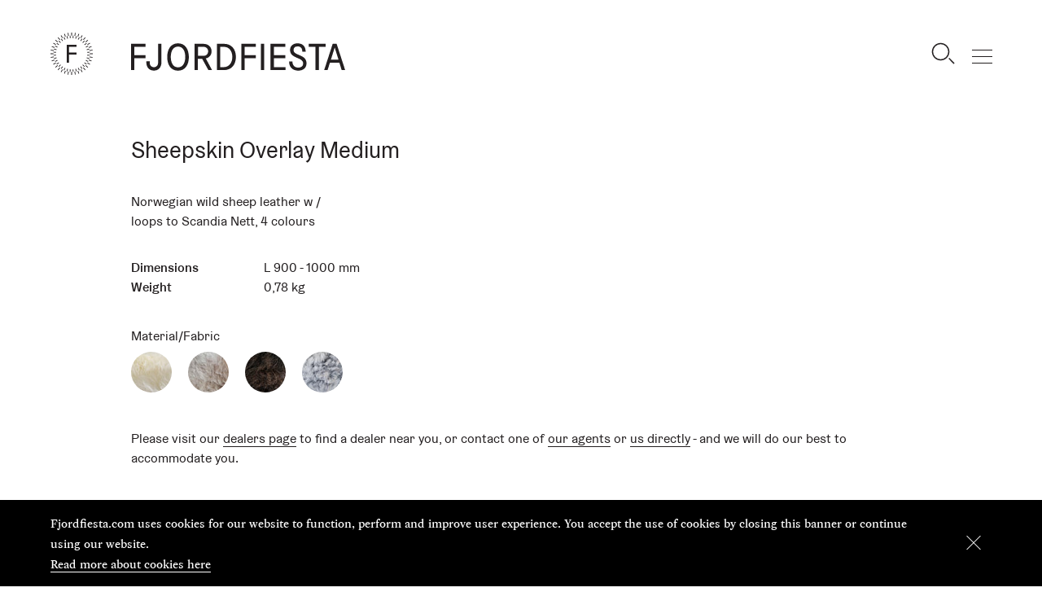

--- FILE ---
content_type: text/html; charset=utf-8
request_url: https://fjordfiesta.com/products/sheepskin-overlay-medium
body_size: 19315
content:
<!doctype html>







<html class="no-js" lang="en" data-cart-quantity="0">

<head>
	<title>Sheepskin Overlay Medium | Fjordfiesta</title><meta
http-equiv="Content-Type" content="text/html; charset=utf-8" /><meta
name="referrer" content="no-referrer-when-downgrade" /><meta
name="description" content="Fjordfiesta is an Norwegian furniture label that stands for timeless unique Scandinavian design as well as outstanding quality furniture." /><meta
name="generator" content="SEOmatic" /><link
rel="canonical" href="https://fjordfiesta.com/products/sheepskin-overlay-medium" /><link
rel="alternate" href="https://fjordfiesta.com/products/sheepskin-overlay-medium" hreflang="x-default" /><meta
name="geo.region" content="Molde" /><meta
name="geo.position" content="62.737189,7.156564" /><meta
name="ICBM" content="62.737189,7.156564" /><meta
name="geo.placename" content="FjordFiesta Furniture" /><meta
name="dcterms.Identifier" content="https://fjordfiesta.com/products/sheepskin-overlay-medium" /><meta
name="dcterms.Format" content="text/html" /><meta
name="dcterms.Relation" content="Fjordfiesta" /><meta
name="dcterms.Language" content="en" /><meta
name="dcterms.Publisher" content="Fjordfiesta" /><meta
name="dcterms.Type" content="text/html" /><meta
name="dcterms.Coverage" content="https://fjordfiesta.com/" /><meta
name="dcterms.Rights" content="Copyright &copy;2026 FjordFiesta Furniture." /><meta
name="dcterms.Title" content="Sheepskin Overlay Medium" /><meta
name="dcterms.Subject" content="" /><meta
name="dcterms.Contributor" content="Fjordfiesta" /><meta
name="dcterms.Date" content="2026-01-01" /><meta
name="dcterms.Description" content="Fjordfiesta is an Norwegian furniture label that stands for timeless unique Scandinavian design as well as outstanding quality furniture." /><meta
property="og:type" content="website" /><meta
property="og:locale" content="en_US" /><meta
property="og:url" content="https://fjordfiesta.com/products/sheepskin-overlay-medium" /><meta
property="og:title" content="Sheepskin Overlay Medium | Fjordfiesta" /><meta
property="og:description" content="Fjordfiesta is an Norwegian furniture label that stands for timeless unique Scandinavian design as well as outstanding quality furniture." /><meta
property="og:image" content="https://fjordfiesta.com/uploads/images/_facebookImageTransform/Fjordfiesta_1232103ret.jpg" /><meta
property="og:image:type" content="image/jpeg" /><meta
property="og:image:width" content="1800" /><meta
property="og:image:height" content="945" /><meta
property="og:site_name" content="Fjordfiesta" /><meta
property="og:see_also" content="https://www.facebook.com/fjordfiesta" /><meta
property="og:see_also" content="https://www.instagram.com/fjordfiestafurniture" /><link
type="text/plain" rel="author" href="/humans.txt" /><meta
name="google-site-verification" content="Iz8mr_IVDDdDvFF_Ia0f4mSXEbO9Em-ErMdr0WHE_UU" /> <script type="application/ld+json">{"@context":"http://schema.org","@type":"Corporation","name":"FjordFiesta Furniture","description":"Fjordfiesta is an Norwegian furniture label that stands for timeless unique Scandinavian design as well as outstanding quality furniture.","url":"http://fjordfiesta.craft.dev","sameAs":["https://www.facebook.com/fjordfiesta","https://www.instagram.com/fjordfiestafurniture"],"telephone":"+47 71 24 43 00","email":"&#111;&#102;&#102;&#105;&#99;&#101;&#64;&#102;&#106;&#111;&#114;&#100;&#102;&#105;&#101;&#115;&#116;&#97;&#46;&#99;&#111;&#109;","address":{"@type":"PostalAddress","streetAddress":"Hamnegata 12","addressLocality":"Molde","addressRegion":"Molde","postalCode":"6413","addressCountry":"Norway"},"location":{"@type":"Place","name":"FjordFiesta Furniture","description":"Fjordfiesta is an Norwegian furniture label that stands for timeless unique Scandinavian design as well as outstanding quality furniture.","hasMap":"http://maps.google.com/maps?q=FjordFiesta+Furniture%2C+Hamnegata+12%2C+Molde%2C+Molde+6413%2C+Norway","telephone":"+47 71 24 43 00","url":"http://fjordfiesta.craft.dev","sameAs":["https://www.facebook.com/fjordfiesta","https://www.instagram.com/fjordfiestafurniture"],"geo":{"@type":"GeoCoordinates","latitude":"62.737189","longitude":"7.156564"},"address":{"@type":"PostalAddress","streetAddress":"Hamnegata 12","addressLocality":"Molde","addressRegion":"Molde","postalCode":"6413","addressCountry":"Norway"}}}</script>  <script type="application/ld+json">{"@context":"http://schema.org","@type":"WebSite","name":"Fjordfiesta","description":"Fjordfiesta is an Norwegian furniture label that stands for timeless unique Scandinavian design as well as outstanding quality furniture.","url":"https://fjordfiesta.com","image":"https://fjordfiesta.com/uploads/images/_facebookImageTransform/Fjordfiesta_1232103ret.jpg","sameAs":["https://www.facebook.com/fjordfiesta","https://www.instagram.com/fjordfiestafurniture"],"copyrightHolder":{"@type":"Corporation","name":"FjordFiesta Furniture","description":"Fjordfiesta is an Norwegian furniture label that stands for timeless unique Scandinavian design as well as outstanding quality furniture.","url":"http://fjordfiesta.craft.dev","sameAs":["https://www.facebook.com/fjordfiesta","https://www.instagram.com/fjordfiestafurniture"],"telephone":"+47 71 24 43 00","email":"&#111;&#102;&#102;&#105;&#99;&#101;&#64;&#102;&#106;&#111;&#114;&#100;&#102;&#105;&#101;&#115;&#116;&#97;&#46;&#99;&#111;&#109;","address":{"@type":"PostalAddress","streetAddress":"Hamnegata 12","addressLocality":"Molde","addressRegion":"Molde","postalCode":"6413","addressCountry":"Norway"},"location":{"@type":"Place","name":"FjordFiesta Furniture","description":"Fjordfiesta is an Norwegian furniture label that stands for timeless unique Scandinavian design as well as outstanding quality furniture.","hasMap":"http://maps.google.com/maps?q=FjordFiesta+Furniture%2C+Hamnegata+12%2C+Molde%2C+Molde+6413%2C+Norway","telephone":"+47 71 24 43 00","url":"http://fjordfiesta.craft.dev","sameAs":["https://www.facebook.com/fjordfiesta","https://www.instagram.com/fjordfiestafurniture"],"geo":{"@type":"GeoCoordinates","latitude":"62.737189","longitude":"7.156564"},"address":{"@type":"PostalAddress","streetAddress":"Hamnegata 12","addressLocality":"Molde","addressRegion":"Molde","postalCode":"6413","addressCountry":"Norway"}}},"author":{"@type":"Corporation","name":"FjordFiesta Furniture","description":"Fjordfiesta is an Norwegian furniture label that stands for timeless unique Scandinavian design as well as outstanding quality furniture.","url":"http://fjordfiesta.craft.dev","sameAs":["https://www.facebook.com/fjordfiesta","https://www.instagram.com/fjordfiestafurniture"],"telephone":"+47 71 24 43 00","email":"&#111;&#102;&#102;&#105;&#99;&#101;&#64;&#102;&#106;&#111;&#114;&#100;&#102;&#105;&#101;&#115;&#116;&#97;&#46;&#99;&#111;&#109;","address":{"@type":"PostalAddress","streetAddress":"Hamnegata 12","addressLocality":"Molde","addressRegion":"Molde","postalCode":"6413","addressCountry":"Norway"},"location":{"@type":"Place","name":"FjordFiesta Furniture","description":"Fjordfiesta is an Norwegian furniture label that stands for timeless unique Scandinavian design as well as outstanding quality furniture.","hasMap":"http://maps.google.com/maps?q=FjordFiesta+Furniture%2C+Hamnegata+12%2C+Molde%2C+Molde+6413%2C+Norway","telephone":"+47 71 24 43 00","url":"http://fjordfiesta.craft.dev","sameAs":["https://www.facebook.com/fjordfiesta","https://www.instagram.com/fjordfiestafurniture"],"geo":{"@type":"GeoCoordinates","latitude":"62.737189","longitude":"7.156564"},"address":{"@type":"PostalAddress","streetAddress":"Hamnegata 12","addressLocality":"Molde","addressRegion":"Molde","postalCode":"6413","addressCountry":"Norway"}}},"creator":{"@type":"Organization"}}</script>  <script type="application/ld+json">{"@context":"http://schema.org","@type":"Place","name":"FjordFiesta Furniture","description":"Fjordfiesta is an Norwegian furniture label that stands for timeless unique Scandinavian design as well as outstanding quality furniture.","hasMap":"http://maps.google.com/maps?q=FjordFiesta+Furniture%2C+Hamnegata+12%2C+Molde%2C+Molde+6413%2C+Norway","telephone":"+47 71 24 43 00","url":"http://fjordfiesta.craft.dev","sameAs":["https://www.facebook.com/fjordfiesta","https://www.instagram.com/fjordfiestafurniture"],"geo":{"@type":"GeoCoordinates","latitude":"62.737189","longitude":"7.156564"},"address":{"@type":"PostalAddress","streetAddress":"Hamnegata 12","addressLocality":"Molde","addressRegion":"Molde","postalCode":"6413","addressCountry":"Norway"}}</script>  <script type="application/ld+json">[{"@context":"http://schema.org","@type":"Product","name":"Sheepskin overlay - medium - White - Sheepskin Overlay Medium","description":"Fjordfiesta is an Norwegian furniture label that stands for timeless unique Scandinavian design as well as outstanding quality furniture.","image":"https://fjordfiesta.com/uploads/images/_facebookImageTransform/Fjordfiesta_1232103ret.jpg","logo":"https://fjordfiesta.com/uploads/images/_facebookImageTransform/Fjordfiesta_1232103ret.jpg","url":"https://fjordfiesta.com/products/sheepskin-overlay-medium","mainEntityOfPage":"https://fjordfiesta.com/products/sheepskin-overlay-medium","sku":"SHSK-ME-WH","offers":{"@type":"Offer","url":"https://fjordfiesta.com/products/sheepskin-overlay-medium","price":"3900.00","priceCurrency":"NOK","offeredBy":{"@type":"Corporation","name":"FjordFiesta Furniture","description":"Fjordfiesta is an Norwegian furniture label that stands for timeless unique Scandinavian design as well as outstanding quality furniture.","url":"http://fjordfiesta.craft.dev","sameAs":["https://www.facebook.com/fjordfiesta","https://www.instagram.com/fjordfiestafurniture"],"telephone":"+47 71 24 43 00","email":"&#111;&#102;&#102;&#105;&#99;&#101;&#64;&#102;&#106;&#111;&#114;&#100;&#102;&#105;&#101;&#115;&#116;&#97;&#46;&#99;&#111;&#109;","address":{"@type":"PostalAddress","streetAddress":"Hamnegata 12","addressLocality":"Molde","addressRegion":"Molde","postalCode":"6413","addressCountry":"Norway"},"location":{"@type":"Place","name":"FjordFiesta Furniture","description":"Fjordfiesta is an Norwegian furniture label that stands for timeless unique Scandinavian design as well as outstanding quality furniture.","hasMap":"http://maps.google.com/maps?q=FjordFiesta+Furniture%2C+Hamnegata+12%2C+Molde%2C+Molde+6413%2C+Norway","telephone":"+47 71 24 43 00","url":"http://fjordfiesta.craft.dev","sameAs":["https://www.facebook.com/fjordfiesta","https://www.instagram.com/fjordfiestafurniture"],"geo":{"@type":"GeoCoordinates","latitude":"62.737189","longitude":"7.156564"},"address":{"@type":"PostalAddress","streetAddress":"Hamnegata 12","addressLocality":"Molde","addressRegion":"Molde","postalCode":"6413","addressCountry":"Norway"}}},"seller":{"@type":"Corporation","name":"FjordFiesta Furniture","description":"Fjordfiesta is an Norwegian furniture label that stands for timeless unique Scandinavian design as well as outstanding quality furniture.","url":"http://fjordfiesta.craft.dev","sameAs":["https://www.facebook.com/fjordfiesta","https://www.instagram.com/fjordfiestafurniture"],"telephone":"+47 71 24 43 00","email":"&#111;&#102;&#102;&#105;&#99;&#101;&#64;&#102;&#106;&#111;&#114;&#100;&#102;&#105;&#101;&#115;&#116;&#97;&#46;&#99;&#111;&#109;","address":{"@type":"PostalAddress","streetAddress":"Hamnegata 12","addressLocality":"Molde","addressRegion":"Molde","postalCode":"6413","addressCountry":"Norway"},"location":{"@type":"Place","name":"FjordFiesta Furniture","description":"Fjordfiesta is an Norwegian furniture label that stands for timeless unique Scandinavian design as well as outstanding quality furniture.","hasMap":"http://maps.google.com/maps?q=FjordFiesta+Furniture%2C+Hamnegata+12%2C+Molde%2C+Molde+6413%2C+Norway","telephone":"+47 71 24 43 00","url":"http://fjordfiesta.craft.dev","sameAs":["https://www.facebook.com/fjordfiesta","https://www.instagram.com/fjordfiestafurniture"],"geo":{"@type":"GeoCoordinates","latitude":"62.737189","longitude":"7.156564"},"address":{"@type":"PostalAddress","streetAddress":"Hamnegata 12","addressLocality":"Molde","addressRegion":"Molde","postalCode":"6413","addressCountry":"Norway"}}},"availability":"http://schema.org/InStock"}},{"@context":"http://schema.org","@type":"Product","name":"Sheepskin overlay - medium - Beige - Sheepskin Overlay Medium","description":"Fjordfiesta is an Norwegian furniture label that stands for timeless unique Scandinavian design as well as outstanding quality furniture.","image":"https://fjordfiesta.com/uploads/images/_facebookImageTransform/Fjordfiesta_1232103ret.jpg","logo":"https://fjordfiesta.com/uploads/images/_facebookImageTransform/Fjordfiesta_1232103ret.jpg","url":"https://fjordfiesta.com/products/sheepskin-overlay-medium","mainEntityOfPage":"https://fjordfiesta.com/products/sheepskin-overlay-medium","sku":"SHSK-ME-BE","offers":{"@type":"Offer","url":"https://fjordfiesta.com/products/sheepskin-overlay-medium","price":"3900.00","priceCurrency":"NOK","offeredBy":{"@type":"Corporation","name":"FjordFiesta Furniture","description":"Fjordfiesta is an Norwegian furniture label that stands for timeless unique Scandinavian design as well as outstanding quality furniture.","url":"http://fjordfiesta.craft.dev","sameAs":["https://www.facebook.com/fjordfiesta","https://www.instagram.com/fjordfiestafurniture"],"telephone":"+47 71 24 43 00","email":"&#111;&#102;&#102;&#105;&#99;&#101;&#64;&#102;&#106;&#111;&#114;&#100;&#102;&#105;&#101;&#115;&#116;&#97;&#46;&#99;&#111;&#109;","address":{"@type":"PostalAddress","streetAddress":"Hamnegata 12","addressLocality":"Molde","addressRegion":"Molde","postalCode":"6413","addressCountry":"Norway"},"location":{"@type":"Place","name":"FjordFiesta Furniture","description":"Fjordfiesta is an Norwegian furniture label that stands for timeless unique Scandinavian design as well as outstanding quality furniture.","hasMap":"http://maps.google.com/maps?q=FjordFiesta+Furniture%2C+Hamnegata+12%2C+Molde%2C+Molde+6413%2C+Norway","telephone":"+47 71 24 43 00","url":"http://fjordfiesta.craft.dev","sameAs":["https://www.facebook.com/fjordfiesta","https://www.instagram.com/fjordfiestafurniture"],"geo":{"@type":"GeoCoordinates","latitude":"62.737189","longitude":"7.156564"},"address":{"@type":"PostalAddress","streetAddress":"Hamnegata 12","addressLocality":"Molde","addressRegion":"Molde","postalCode":"6413","addressCountry":"Norway"}}},"seller":{"@type":"Corporation","name":"FjordFiesta Furniture","description":"Fjordfiesta is an Norwegian furniture label that stands for timeless unique Scandinavian design as well as outstanding quality furniture.","url":"http://fjordfiesta.craft.dev","sameAs":["https://www.facebook.com/fjordfiesta","https://www.instagram.com/fjordfiestafurniture"],"telephone":"+47 71 24 43 00","email":"&#111;&#102;&#102;&#105;&#99;&#101;&#64;&#102;&#106;&#111;&#114;&#100;&#102;&#105;&#101;&#115;&#116;&#97;&#46;&#99;&#111;&#109;","address":{"@type":"PostalAddress","streetAddress":"Hamnegata 12","addressLocality":"Molde","addressRegion":"Molde","postalCode":"6413","addressCountry":"Norway"},"location":{"@type":"Place","name":"FjordFiesta Furniture","description":"Fjordfiesta is an Norwegian furniture label that stands for timeless unique Scandinavian design as well as outstanding quality furniture.","hasMap":"http://maps.google.com/maps?q=FjordFiesta+Furniture%2C+Hamnegata+12%2C+Molde%2C+Molde+6413%2C+Norway","telephone":"+47 71 24 43 00","url":"http://fjordfiesta.craft.dev","sameAs":["https://www.facebook.com/fjordfiesta","https://www.instagram.com/fjordfiestafurniture"],"geo":{"@type":"GeoCoordinates","latitude":"62.737189","longitude":"7.156564"},"address":{"@type":"PostalAddress","streetAddress":"Hamnegata 12","addressLocality":"Molde","addressRegion":"Molde","postalCode":"6413","addressCountry":"Norway"}}},"availability":"http://schema.org/InStock"}},{"@context":"http://schema.org","@type":"Product","name":"Sheepskin overlay - medium - Dark Brown - Sheepskin Overlay Medium","description":"Fjordfiesta is an Norwegian furniture label that stands for timeless unique Scandinavian design as well as outstanding quality furniture.","image":"https://fjordfiesta.com/uploads/images/_facebookImageTransform/Fjordfiesta_1232103ret.jpg","logo":"https://fjordfiesta.com/uploads/images/_facebookImageTransform/Fjordfiesta_1232103ret.jpg","url":"https://fjordfiesta.com/products/sheepskin-overlay-medium","mainEntityOfPage":"https://fjordfiesta.com/products/sheepskin-overlay-medium","sku":"SHSK-ME-DB","offers":{"@type":"Offer","url":"https://fjordfiesta.com/products/sheepskin-overlay-medium","price":"3900.00","priceCurrency":"NOK","offeredBy":{"@type":"Corporation","name":"FjordFiesta Furniture","description":"Fjordfiesta is an Norwegian furniture label that stands for timeless unique Scandinavian design as well as outstanding quality furniture.","url":"http://fjordfiesta.craft.dev","sameAs":["https://www.facebook.com/fjordfiesta","https://www.instagram.com/fjordfiestafurniture"],"telephone":"+47 71 24 43 00","email":"&#111;&#102;&#102;&#105;&#99;&#101;&#64;&#102;&#106;&#111;&#114;&#100;&#102;&#105;&#101;&#115;&#116;&#97;&#46;&#99;&#111;&#109;","address":{"@type":"PostalAddress","streetAddress":"Hamnegata 12","addressLocality":"Molde","addressRegion":"Molde","postalCode":"6413","addressCountry":"Norway"},"location":{"@type":"Place","name":"FjordFiesta Furniture","description":"Fjordfiesta is an Norwegian furniture label that stands for timeless unique Scandinavian design as well as outstanding quality furniture.","hasMap":"http://maps.google.com/maps?q=FjordFiesta+Furniture%2C+Hamnegata+12%2C+Molde%2C+Molde+6413%2C+Norway","telephone":"+47 71 24 43 00","url":"http://fjordfiesta.craft.dev","sameAs":["https://www.facebook.com/fjordfiesta","https://www.instagram.com/fjordfiestafurniture"],"geo":{"@type":"GeoCoordinates","latitude":"62.737189","longitude":"7.156564"},"address":{"@type":"PostalAddress","streetAddress":"Hamnegata 12","addressLocality":"Molde","addressRegion":"Molde","postalCode":"6413","addressCountry":"Norway"}}},"seller":{"@type":"Corporation","name":"FjordFiesta Furniture","description":"Fjordfiesta is an Norwegian furniture label that stands for timeless unique Scandinavian design as well as outstanding quality furniture.","url":"http://fjordfiesta.craft.dev","sameAs":["https://www.facebook.com/fjordfiesta","https://www.instagram.com/fjordfiestafurniture"],"telephone":"+47 71 24 43 00","email":"&#111;&#102;&#102;&#105;&#99;&#101;&#64;&#102;&#106;&#111;&#114;&#100;&#102;&#105;&#101;&#115;&#116;&#97;&#46;&#99;&#111;&#109;","address":{"@type":"PostalAddress","streetAddress":"Hamnegata 12","addressLocality":"Molde","addressRegion":"Molde","postalCode":"6413","addressCountry":"Norway"},"location":{"@type":"Place","name":"FjordFiesta Furniture","description":"Fjordfiesta is an Norwegian furniture label that stands for timeless unique Scandinavian design as well as outstanding quality furniture.","hasMap":"http://maps.google.com/maps?q=FjordFiesta+Furniture%2C+Hamnegata+12%2C+Molde%2C+Molde+6413%2C+Norway","telephone":"+47 71 24 43 00","url":"http://fjordfiesta.craft.dev","sameAs":["https://www.facebook.com/fjordfiesta","https://www.instagram.com/fjordfiestafurniture"],"geo":{"@type":"GeoCoordinates","latitude":"62.737189","longitude":"7.156564"},"address":{"@type":"PostalAddress","streetAddress":"Hamnegata 12","addressLocality":"Molde","addressRegion":"Molde","postalCode":"6413","addressCountry":"Norway"}}},"availability":"http://schema.org/InStock"}},{"@context":"http://schema.org","@type":"Product","name":"Sheepskin overlay - medium - Grey/Black - Sheepskin Overlay Medium","description":"Fjordfiesta is an Norwegian furniture label that stands for timeless unique Scandinavian design as well as outstanding quality furniture.","image":"https://fjordfiesta.com/uploads/images/_facebookImageTransform/Fjordfiesta_1232103ret.jpg","logo":"https://fjordfiesta.com/uploads/images/_facebookImageTransform/Fjordfiesta_1232103ret.jpg","url":"https://fjordfiesta.com/products/sheepskin-overlay-medium","mainEntityOfPage":"https://fjordfiesta.com/products/sheepskin-overlay-medium","sku":"SHSK-ME-GR","offers":{"@type":"Offer","url":"https://fjordfiesta.com/products/sheepskin-overlay-medium","price":"3900.00","priceCurrency":"NOK","offeredBy":{"@type":"Corporation","name":"FjordFiesta Furniture","description":"Fjordfiesta is an Norwegian furniture label that stands for timeless unique Scandinavian design as well as outstanding quality furniture.","url":"http://fjordfiesta.craft.dev","sameAs":["https://www.facebook.com/fjordfiesta","https://www.instagram.com/fjordfiestafurniture"],"telephone":"+47 71 24 43 00","email":"&#111;&#102;&#102;&#105;&#99;&#101;&#64;&#102;&#106;&#111;&#114;&#100;&#102;&#105;&#101;&#115;&#116;&#97;&#46;&#99;&#111;&#109;","address":{"@type":"PostalAddress","streetAddress":"Hamnegata 12","addressLocality":"Molde","addressRegion":"Molde","postalCode":"6413","addressCountry":"Norway"},"location":{"@type":"Place","name":"FjordFiesta Furniture","description":"Fjordfiesta is an Norwegian furniture label that stands for timeless unique Scandinavian design as well as outstanding quality furniture.","hasMap":"http://maps.google.com/maps?q=FjordFiesta+Furniture%2C+Hamnegata+12%2C+Molde%2C+Molde+6413%2C+Norway","telephone":"+47 71 24 43 00","url":"http://fjordfiesta.craft.dev","sameAs":["https://www.facebook.com/fjordfiesta","https://www.instagram.com/fjordfiestafurniture"],"geo":{"@type":"GeoCoordinates","latitude":"62.737189","longitude":"7.156564"},"address":{"@type":"PostalAddress","streetAddress":"Hamnegata 12","addressLocality":"Molde","addressRegion":"Molde","postalCode":"6413","addressCountry":"Norway"}}},"seller":{"@type":"Corporation","name":"FjordFiesta Furniture","description":"Fjordfiesta is an Norwegian furniture label that stands for timeless unique Scandinavian design as well as outstanding quality furniture.","url":"http://fjordfiesta.craft.dev","sameAs":["https://www.facebook.com/fjordfiesta","https://www.instagram.com/fjordfiestafurniture"],"telephone":"+47 71 24 43 00","email":"&#111;&#102;&#102;&#105;&#99;&#101;&#64;&#102;&#106;&#111;&#114;&#100;&#102;&#105;&#101;&#115;&#116;&#97;&#46;&#99;&#111;&#109;","address":{"@type":"PostalAddress","streetAddress":"Hamnegata 12","addressLocality":"Molde","addressRegion":"Molde","postalCode":"6413","addressCountry":"Norway"},"location":{"@type":"Place","name":"FjordFiesta Furniture","description":"Fjordfiesta is an Norwegian furniture label that stands for timeless unique Scandinavian design as well as outstanding quality furniture.","hasMap":"http://maps.google.com/maps?q=FjordFiesta+Furniture%2C+Hamnegata+12%2C+Molde%2C+Molde+6413%2C+Norway","telephone":"+47 71 24 43 00","url":"http://fjordfiesta.craft.dev","sameAs":["https://www.facebook.com/fjordfiesta","https://www.instagram.com/fjordfiestafurniture"],"geo":{"@type":"GeoCoordinates","latitude":"62.737189","longitude":"7.156564"},"address":{"@type":"PostalAddress","streetAddress":"Hamnegata 12","addressLocality":"Molde","addressRegion":"Molde","postalCode":"6413","addressCountry":"Norway"}}},"availability":"http://schema.org/InStock"}}]</script>  <script type="application/ld+json">{"@context":"http://schema.org","@type":"BreadcrumbList","itemListElement":[{"@type":"ListItem","position":"1","item":{"@id":"https://fjordfiesta.com","name":"Home"}},{"@type":"ListItem","position":"2","item":{"@id":"https://fjordfiesta.com/products","name":"Collection"}},{"@type":"ListItem","position":"3","item":{"@id":"https://fjordfiesta.com/products/sheepskin-overlay-medium","name":"Sheepskin Overlay Medium"}}]}</script>  <script>dataLayer=[];(function(w,d,s,l,i){w[l]=w[l]||[];w[l].push({'gtm.start':new Date().getTime(),event:'gtm.js'});var f=d.getElementsByTagName(s)[0],j=d.createElement(s),dl=l!='dataLayer'?'&l='+l:'';j.async=true;j.src='//www.googletagmanager.com/gtm.js?id='+i+dl;f.parentNode.insertBefore(j,f);})(window,document,'script','dataLayer','GTM-WH8VWWD');</script>  <script>(function(i,s,o,g,r,a,m){i['GoogleAnalyticsObject']=r;i[r]=i[r]||function(){(i[r].q=i[r].q||[]).push(arguments)},i[r].l=1*new Date();a=s.createElement(o),m=s.getElementsByTagName(o)[0];a.async=1;a.src=g;m.parentNode.insertBefore(a,m)})(window,document,'script','//www.google-analytics.com/analytics.js','ga');ga('create','UA-36122770-1','auto');ga('set','anonymizeIp',true);ga('require','displayfeatures');ga('require','ecommerce');ga('require','ec');ga('send','pageview');</script> <meta http-equiv="X-UA-Compatible" content="IE=Edge">


<meta name="viewport" content="width=device-width, initial-scale=1.0">
<meta name="format-detection" content="telephone=no">
<meta name="twitter:widgets:csp" content="on">

<script>
      !function(a,b,c){function d(b,c){return!!h()&&(c=2===arguments.length?c:"inherit","CSS"in a&&"supports"in a.CSS?a.CSS.supports(b,c):"supportsCSS"in a?a.supportsCSS(b,c):e(b,c))}function e(d,e){var f=b.createElement("link"),g=b.getElementsByTagName("HEAD")[0],h=[],i=d.replace(/(^|-)([a-z])/g,function(a,b,c){return c.toUpperCase()});h[d]=d,h["Webkit"+i]="-webkit-"+d,h["Moz"+i]="-moz-"+d,h["ms"+i]="-ms-"+d,g.insertBefore(f,null);for(var j in h)f.style[j]!==c&&(f.style[j]=e);var k=a.getComputedStyle(f,null),l=k.getPropertyValue("-webkit-"+d)||k.getPropertyValue("-moz-"+d)||k.getPropertyValue("-ms-"+d)||k.getPropertyValue(d);return f.parentNode.removeChild(f),l===e}function f(){var a=b.createElement("style");return a.appendChild(b.createTextNode("")),b.head.appendChild(a),a.sheet}function g(a,b,c,d){d=d||0,"insertRule"in a?a.insertRule(b+"{"+c+"}",d):"addRule"in a&&a.addRule(b,c,d)}function h(){return b.addEventListener&&b.querySelectorAll&&a.getComputedStyle}function i(){return null!==o.match(/(iPhone|iPad|iPod|Android|BlackBerry|webOS|Windows Phone)/gi)}function j(){return null!==o.match(/(iPhone|iPad|iPod)/gi)}function k(){return(a.pageYOffset||p.scrollTop)-(p.clientTop||0)>0}function l(){return"ontouchstart"in a||navigator.maxTouchPoints>0||navigator.msMaxTouchPoints>0}function m(){return""!==b.location.hash}function n(){var a=this;return this.test("js",!0),this.test("outline",!1),this.test("modern",h),this.test("anchor",m),this.test("touch",l),this.test("autoplay",function(){return!i()}),this.test("flexbox",d("display","flex")),this.test("csstransforms",d("transform-origin","50% 50%")),this.test("csstransitions",d("transition-duration","1s")),this.test("cssanimations",d("animation-duration","1s")),this.test("objectfit",d("object-fit","cover")),this.ready(function(){a.test("scrolled",k)}),this.sheet=f(),j()&&(g(this.sheet,"*","cursor: pointer"),o.indexOf("Safari")!==-1&&this.addClass("ios-safari")),b.addEventListener&&(b.addEventListener("keydown",function(b){9!==b.keyCode&&9!==b.which||a.test("outline",!0)}),b.addEventListener("mousedown",function(b){a.test("outline",!1)}),b.addEventListener("touchstart",function(b){r||(r=!0,q=!1,a.addClass("using-touch"),a.removeClass("using-mouse")),s=Date.now()}),b.addEventListener("touchend",function(a){s=Date.now()}),b.addEventListener("mousemove",function(b){q||Date.now()-s>300&&(r=!1,q=!0,a.removeClass("using-touch"),a.addClass("using-mouse"))})),this}var o=navigator.userAgent,p=b.documentElement,q=!1,r=!1,s=Date.now();n.prototype={getCookie:function(a){a=a.replace(/([.*+?^=!:${}()|[\]\/\\])/g,"\\$1");var c=new RegExp("(?:^|;)\\s?"+a+"=(.*?)(?:;|$)","i"),d=b.cookie.match(c);return d&&unescape(d[1])},deleteCookie:function(a){return this.getCookie(a)&&this.setCookie(a,"",-1),this},setCookie:function(a,c,d){var e="";if(d){var f=new Date;f.setTime(f.getTime()+24*d*60*60*1e3),e="; expires="+f.toGMTString()}return b.cookie=a+"="+c+e+"; path=/",this},addClass:function(a,b){return b=b||p,"classList"in b?b.classList.add(a):this.hasClass(a,b)||(b.className+=" "+a),this},hasClass:function(a,b){return b=b||p,"classList"in b?b.classList.contains(a):!!b.className.match(new RegExp("(\\s|^)"+a+"(\\s|$)"))},removeClass:function(a,b){return b=b||p,"classList"in b?b.classList.remove(a):b.className=b.className.replace(new RegExp("(^|\\b)"+a.split(" ").join("|")+"(\\b|$)","gi")," "),this},ready:function(a){"interactive"===b.readyState||"complete"===b.readyState?a():b.addEventListener?b.addEventListener("DOMContentLoaded",a):b.attachEvent&&b.attachEvent("onreadystatechange",a)},test:function(a,b){var c="function"==typeof b?b():b;c?this.removeClass("no-"+a).addClass(a):this.removeClass(a).addClass("no-"+a)}},a.vrsg=new n}(window,document);
  </script>

  <link rel="stylesheet" href="/assets/build/css/1693481889/main.css">


<link rel="apple-touch-icon" sizes="180x180" href="/apple-touch-icon.png">
<link rel="icon" type="image/png" href="/favicon-32x32.png" sizes="32x32">
<link rel="icon" type="image/png" href="/favicon-16x16.png" sizes="16x16">
<link rel="manifest" href="/manifest.json">
<link rel="mask-icon" href="/safari-pinned-tab.svg" color="#da532c">
<meta name="theme-color" content="#ffffff">

<!--[if lte IE 9]>
   <script src="https://cdnjs.cloudflare.com/ajax/libs/html5shiv/3.7.3/html5shiv.min.js"></script>
<![endif]-->

  
<script>
  var stamp=(new Date()).getTime();var require={baseUrl:'/assets/build/js/1614893722/',waitSeconds:10,skipDataMain:true,deps:['Main'],config:{'core/Config':{isLivePreview:false,siteUrl:'https://fjordfiesta.com/',urls:{cartUpdate:'https://fjordfiesta.com/index.php?p=actions/commerce/cart/updateCart',cartUpdateLineItem:'https://fjordfiesta.com/index.php?p=actions/commerce/cart/updateLineItem',cartRemoveLineItem:'https://fjordfiesta.com/index.php?p=actions/commerce/cart/removeLineItem',cartContentsHtml:'https://fjordfiesta.com/_ajax/cart'},lang:{cart:{addToCart:'Add to cart',adding:'Adding...',addedToCart:'Added to cart',errorOccured:'An error occurred',errorQuantity:'Quantity must be a number larger than zero.',errorVariantAndSize:'Please select product option(s).',errorVariantAttr:'Please select product option(s).',errorSizeAttr:'Please select product option(s).',errorVariant:'Product option(s) not selected. Please try again.'},checkout:{errorInvalidCoupon:'Ugyldig rabattkode',errorCheckRequiredFields:'One or more required fields are not filled out correctly.'},newsletter:{success:'Takk for din registrering!',error:'En feil oppstod, vennligst prøv igjen',alreadySubscribed:'Du er allerede registrert'},validation:{invalidEmail:'Vennligst skriv inn en gyldig e-postadresse'}}},'core/Logger':{enabled:false,started:stamp},'modules/CartHandler':{store:'int',currency:'EUR',conversionRate:1,},'modules/CheckoutForm':{store:'int',currency:'EUR',}}};
  
      window.csrfTokenName = "CRAFT_CSRF_TOKEN";
    window.csrfTokenValue = "wa_K_kcMCFR1QdBb0qAiyhVft_Qcq2612qa2Vo9r";
  </script>

  <script>
    (function(){'use strict';var f,g=[];function l(a){g.push(a);1==g.length&&f()}function m(){for(;g.length;)g[0](),g.shift()}f=function(){setTimeout(m)};function n(a){this.a=p;this.b=void 0;this.f=[];var b=this;try{a(function(a){q(b,a)},function(a){r(b,a)})}catch(c){r(b,c)}}var p=2;function t(a){return new n(function(b,c){c(a)})}function u(a){return new n(function(b){b(a)})}function q(a,b){if(a.a==p){if(b==a)throw new TypeError;var c=!1;try{var d=b&&b.then;if(null!=b&&"object"==typeof b&&"function"==typeof d){d.call(b,function(b){c||q(a,b);c=!0},function(b){c||r(a,b);c=!0});return}}catch(e){c||r(a,e);return}a.a=0;a.b=b;v(a)}}
function r(a,b){if(a.a==p){if(b==a)throw new TypeError;a.a=1;a.b=b;v(a)}}function v(a){l(function(){if(a.a!=p)for(;a.f.length;){var b=a.f.shift(),c=b[0],d=b[1],e=b[2],b=b[3];try{0==a.a?"function"==typeof c?e(c.call(void 0,a.b)):e(a.b):1==a.a&&("function"==typeof d?e(d.call(void 0,a.b)):b(a.b))}catch(h){b(h)}}})}n.prototype.g=function(a){return this.c(void 0,a)};n.prototype.c=function(a,b){var c=this;return new n(function(d,e){c.f.push([a,b,d,e]);v(c)})};
function w(a){return new n(function(b,c){function d(c){return function(d){h[c]=d;e+=1;e==a.length&&b(h)}}var e=0,h=[];0==a.length&&b(h);for(var k=0;k<a.length;k+=1)u(a[k]).c(d(k),c)})}function x(a){return new n(function(b,c){for(var d=0;d<a.length;d+=1)u(a[d]).c(b,c)})};window.Promise||(window.Promise=n,window.Promise.resolve=u,window.Promise.reject=t,window.Promise.race=x,window.Promise.all=w,window.Promise.prototype.then=n.prototype.c,window.Promise.prototype["catch"]=n.prototype.g);}());

(function(){function m(a,b){document.addEventListener?a.addEventListener("scroll",b,!1):a.attachEvent("scroll",b)}function n(a){document.body?a():document.addEventListener?document.addEventListener("DOMContentLoaded",function c(){document.removeEventListener("DOMContentLoaded",c);a()}):document.attachEvent("onreadystatechange",function l(){if("interactive"==document.readyState||"complete"==document.readyState)document.detachEvent("onreadystatechange",l),a()})};function t(a){this.a=document.createElement("div");this.a.setAttribute("aria-hidden","true");this.a.appendChild(document.createTextNode(a));this.b=document.createElement("span");this.c=document.createElement("span");this.h=document.createElement("span");this.f=document.createElement("span");this.g=-1;this.b.style.cssText="max-width:none;display:inline-block;position:absolute;height:100%;width:100%;overflow:scroll;font-size:16px;";this.c.style.cssText="max-width:none;display:inline-block;position:absolute;height:100%;width:100%;overflow:scroll;font-size:16px;";
this.f.style.cssText="max-width:none;display:inline-block;position:absolute;height:100%;width:100%;overflow:scroll;font-size:16px;";this.h.style.cssText="display:inline-block;width:200%;height:200%;font-size:16px;max-width:none;";this.b.appendChild(this.h);this.c.appendChild(this.f);this.a.appendChild(this.b);this.a.appendChild(this.c)}
function x(a,b){a.a.style.cssText="max-width:none;min-width:20px;min-height:20px;display:inline-block;overflow:hidden;position:absolute;width:auto;margin:0;padding:0;top:-999px;left:-999px;white-space:nowrap;font:"+b+";"}function y(a){var b=a.a.offsetWidth,c=b+100;a.f.style.width=c+"px";a.c.scrollLeft=c;a.b.scrollLeft=a.b.scrollWidth+100;return a.g!==b?(a.g=b,!0):!1}function z(a,b){function c(){var a=l;y(a)&&a.a.parentNode&&b(a.g)}var l=a;m(a.b,c);m(a.c,c);y(a)};function A(a,b){var c=b||{};this.family=a;this.style=c.style||"normal";this.weight=c.weight||"normal";this.stretch=c.stretch||"normal"}var B=null,C=null,E=null,F=null;function I(){if(null===E){var a=document.createElement("div");try{a.style.font="condensed 100px sans-serif"}catch(b){}E=""!==a.style.font}return E}function J(a,b){return[a.style,a.weight,I()?a.stretch:"","100px",b].join(" ")}
A.prototype.load=function(a,b){var c=this,l=a||"BESbswy",r=0,D=b||3E3,G=(new Date).getTime();return new Promise(function(a,b){var e;null===F&&(F=!!document.fonts);if(e=F)null===C&&(C=/OS X.*Version\/10\..*Safari/.test(navigator.userAgent)&&/Apple/.test(navigator.vendor)),e=!C;if(e){e=new Promise(function(a,b){function f(){(new Date).getTime()-G>=D?b():document.fonts.load(J(c,'"'+c.family+'"'),l).then(function(c){1<=c.length?a():setTimeout(f,25)},function(){b()})}f()});var K=new Promise(function(a,
c){r=setTimeout(c,D)});Promise.race([K,e]).then(function(){clearTimeout(r);a(c)},function(){b(c)})}else n(function(){function e(){var b;if(b=-1!=g&&-1!=h||-1!=g&&-1!=k||-1!=h&&-1!=k)(b=g!=h&&g!=k&&h!=k)||(null===B&&(b=/AppleWebKit\/([0-9]+)(?:\.([0-9]+))/.exec(window.navigator.userAgent),B=!!b&&(536>parseInt(b[1],10)||536===parseInt(b[1],10)&&11>=parseInt(b[2],10))),b=B&&(g==u&&h==u&&k==u||g==v&&h==v&&k==v||g==w&&h==w&&k==w)),b=!b;b&&(d.parentNode&&d.parentNode.removeChild(d),clearTimeout(r),a(c))}
function H(){if((new Date).getTime()-G>=D)d.parentNode&&d.parentNode.removeChild(d),b(c);else{var a=document.hidden;if(!0===a||void 0===a)g=f.a.offsetWidth,h=p.a.offsetWidth,k=q.a.offsetWidth,e();r=setTimeout(H,50)}}var f=new t(l),p=new t(l),q=new t(l),g=-1,h=-1,k=-1,u=-1,v=-1,w=-1,d=document.createElement("div");d.dir="ltr";x(f,J(c,"sans-serif"));x(p,J(c,"serif"));x(q,J(c,"monospace"));d.appendChild(f.a);d.appendChild(p.a);d.appendChild(q.a);document.body.appendChild(d);u=f.a.offsetWidth;v=p.a.offsetWidth;
w=q.a.offsetWidth;H();z(f,function(a){g=a;e()});x(f,J(c,'"'+c.family+'",sans-serif'));z(p,function(a){h=a;e()});x(p,J(c,'"'+c.family+'",serif'));z(q,function(a){k=a;e()});x(q,J(c,'"'+c.family+'",monospace'))})})};"undefined"!==typeof module?module.exports=A:(window.FontFaceObserver=A,window.FontFaceObserver.prototype.load=A.prototype.load);}());

    Promise.all([new FontFaceObserver('Graebenbach',{weight:400}),new FontFaceObserver('Graebenbach',{weight:500}),new FontFaceObserver('Graebenbach',{weight:400,style:'italic'}),new FontFaceObserver('Graebenbach',{weight:500,style:'italic'}),new FontFaceObserver('Rosart',{weight:500})].map(function(font){return font.load(null,10000);})).then(function(){vrsg.setCookie('webfonts-loaded','1');vrsg.addClass('webfonts-loaded');}).catch(function(reason){vrsg.addClass('webfonts-failed');});  </script>
</head>

<body class="is-product t-smooth">
  <div class="page-transition" data-module="modules/PageTransition"></div>
  <div class="page-transition__logo"><svg xmlns="http://www.w3.org/2000/svg" width="356.2" height="356.2" viewBox="0 0 356.2 356.2"><g fill="currentColor"><path class="circle" d="M72.1 100L54.5 87.7l-3.5 5L68.6 105l3.5-5zm-42.7 41.3l20.7 5.5 1.6-5.9-20.7-5.5-1.6 5.9zm8.7-25.2l19.4 9.1 2.6-5.6-19.4-9.1-2.6 5.6zm-12.8 51.6l21.4 1.9.5-6.1-21.4-1.9-.5 6.1zm.5 26.7l21.4-1.9-.5-6.1-21.4 1.9.5 6.1zM194.6 25.8l-6.1-.5-1.9 21.4 6.1.5 1.9-21.4zm14.5 280.3l5.6 20.7 5.9-1.6-5.6-20.7-5.9 1.6zM169.8 46.7l-1.9-21.4-6.1.5 1.9 21.4 6.1-.5zm-22.7 3.4l-5.6-20.7-5.9 1.6 5.6 20.7 5.9-1.6zm39.3 259.5l1.9 21.4 6.1-.5-1.9-21.4-6.1.5zM125.3 57.4l-9-19.4-5.5 2.6 9.1 19.4 5.4-2.6zM51.7 215l-1.6-5.9-20.7 5.6 1.6 5.9 20.7-5.6zm89.3 89.5l-5.5 20.7 5.9 1.6 5.5-20.7-5.9-1.6zm-53.3-2.8l5 3.5 12.3-17.6-5-3.5-12.3 17.6zm.2-247.3L100.2 72l5-3.5-12.3-17.6-5 3.5zm37.2 244.3l-5.5-2.6-9.1 19.4 5.5 2.6 9.1-19.4zM60 236.4l-2.6-5.5L38 240l2.6 5.6 19.4-9.2zM71.9 256l-3.5-5-17.6 12.3 3.5 5L71.9 256zm.2-188.4l-4.3 4.3L83 87.1l4.3-4.3-15.2-15.2zm89.5 262.8l6.1.5 1.9-21.4-6.1-.5-1.9 21.4zm-74.5-57.1l-4.3-4.3-15.2 15.2 4.3 4.3 15.2-15.2zm218.1-9.8l-17.6-12.3-3.5 5 17.6 12.3 3.5-5zm12.9-23.4l-19.4-9.1-2.6 5.5 19.4 9.1 2.6-5.5zm8.7-25.2l-20.7-5.5-1.6 5.9 20.7 5.6 1.6-6zm-42.7 73.7l4.3-4.3-15.2-15.2-4.3 4.3 15.2 15.2zm46.8-100.1l-21.4-1.9-.5 6.1 21.4 1.9.5-6.1zM269.1 82.9l4.3 4.3L288.6 72l-4.3-4.3-15.2 15.2zm27.1 36.9l2.6 5.5 19.4-9.1-2.6-5.6-19.4 9.2zm-11.9-19.6l3.5 5 17.6-12.3-3.5-5-17.6 12.3zm42.5 41.3l-1.6-5.9-20.7 5.6 1.6 5.9 20.7-5.6zm3.6 20.3l-21.4 1.9.5 6.1 21.4-1.9-.5-6.1zm-99.5 137l9.1 19.4 5.5-2.6-9.1-19.4-5.5 2.6zm37.5 3L256 284.3l-5 3.5 12.3 17.6 5.1-3.6zM215.2 51.7l5.5-20.7-5.9-1.6-5.5 20.7 5.9 1.6zm15.9 5.8l5.5 2.6 9.1-19.4-5.6-2.6-9 19.4zm37.4-3l-5-3.5-12.3 17.6 5 3.5 12.3-17.6zm-41 268.6l8.6 23.4 5.7-2.1-8.5-23.4-5.8 2.1zm-113.2 21.3l5.7 2.1 8.5-23.5-5.7-2.1-8.5 23.5zm194.9-87l21.6 12.5 3.1-5.3-21.6-12.5-3.1 5.3zM86.4 330.8l5.3 3.1 12.5-21.6-5.3-3-12.5 21.5zm242-123l24.6 4.3 1.1-6-24.6-4.3-1.1 6zm-7.5 25.6l23.5 8.5 2.1-5.7-23.5-8.5-2.1 5.7zM61.2 312.5l4.7 3.9 16-19.1-4.7-3.9-16 19.1zm190.8-.2l12.5 21.6 5.3-3.1-12.5-21.6-5.3 3.1zM175.1 0v25h6.1V0h-6.1zm118.3 278.9l19.1 16 3.9-4.7-19.1-16-3.9 4.7zm-19.3 18.5l16.1 19.1 4.7-3.9-16.1-19.1-4.7 3.9zm-130 55.6l6 1.1 4.3-24.6-6-1.1-4.3 24.6zm30.9-21.7v24.9h6.1v-24.9H175zm26.6-1.8L206 354l6-1.1-4.3-24.6-6.1 1.2zm68.3-304.1l-5.3-3.1L252.1 44l5.3 3.1 12.5-21.7zm-28-13.6l-5.8-2.1-8.5 23.5 5.7 2.1 8.6-23.5zm-29.8-8.5l-6-1.1-4.3 24.6 6 1.1 4.3-24.6zM295 43.7l-4.7-3.9-16 19.1 4.7 3.9 16-19.1zm-140.4-17l-4.3-24.6-6 1.1 4.3 24.6 6-1.1zM58.8 274.1l-19.1 16.1 3.9 4.7 19.1-16.1-3.9-4.7zm238.6-192l19.1-16-3.9-4.7-19.1 16.1 3.9 4.6zm32.1 72.5l24.6-4.4-1.1-6-24.6 4.4 1.1 6zm1.8 26.6h25v-6.1h-25v6.1zm-8.2-52.5l23.4-8.5-2.1-5.7L321 123l2.1 5.7zM128.7 33.1l-8.6-23.4-5.7 2.1 8.5 23.4 5.8-2.1zm183.6 71.1l21.6-12.5-3.1-5.3-21.6 12.5 3.1 5.3zM25 175H0v6.1h25V175zm10.3-52.2l-23.5-8.5-2.1 5.7 23.5 8.5 2.1-5.7zm-7.5 25.6l-24.6-4.3-1.1 6 24.6 4.3 1.1-6zm-1.1 53.2L2.2 206l1.1 6 24.6-4.4-1.2-6zM43.9 252l-21.6 12.5 3.1 5.3L47 257.3l-3.1-5.3zm-10.8-24.5L9.7 236l2.1 5.7 23.4-8.5-2.1-5.7zM62.8 77.3l-19.1-16-3.9 4.7 19.1 16 3.9-4.7zm19.3-18.5L66 39.7l-4.7 3.9 16.1 19.1 4.7-3.9zm22.1-14.9L91.7 22.3l-5.3 3.1L98.9 47l5.3-3.1zM47 98.8L25.4 86.4l-3 5.3L44 104.1l3-5.3z"/><path d="M136.6 254.1h19.3v-68.5h63.7V168h-63.7v-48.3h63.7v-17.6h-83z"/></g></svg></div>

  <div data-module="modules/ScrollReveal">
    

  <header id="top" class="page-header" role="banner" data-module="modules/Header">
    <h1 class="sr-only">FjordFiesta Furniture</h1>

    <div class="page-header__wrapper padding-header" data-wrapper>
      <div class="grid-wrap">
        <div class="grid-item grid-8/12 grid-7/12@m grid-5/12@l m-pos-rel">
          <a id="toplogo" href="https://fjordfiesta.com/" class="page-header__logo" aria-label="FjordFiesta Furniture" data-direction="left">
            <span class="page-header__logo-circle" data-logo-circle><svg xmlns="http://www.w3.org/2000/svg" width="356.2" height="356.2" viewBox="0 0 356.2 356.2"><g fill="currentColor"><path class="circle" d="M72.1 100L54.5 87.7l-3.5 5L68.6 105l3.5-5zm-42.7 41.3l20.7 5.5 1.6-5.9-20.7-5.5-1.6 5.9zm8.7-25.2l19.4 9.1 2.6-5.6-19.4-9.1-2.6 5.6zm-12.8 51.6l21.4 1.9.5-6.1-21.4-1.9-.5 6.1zm.5 26.7l21.4-1.9-.5-6.1-21.4 1.9.5 6.1zM194.6 25.8l-6.1-.5-1.9 21.4 6.1.5 1.9-21.4zm14.5 280.3l5.6 20.7 5.9-1.6-5.6-20.7-5.9 1.6zM169.8 46.7l-1.9-21.4-6.1.5 1.9 21.4 6.1-.5zm-22.7 3.4l-5.6-20.7-5.9 1.6 5.6 20.7 5.9-1.6zm39.3 259.5l1.9 21.4 6.1-.5-1.9-21.4-6.1.5zM125.3 57.4l-9-19.4-5.5 2.6 9.1 19.4 5.4-2.6zM51.7 215l-1.6-5.9-20.7 5.6 1.6 5.9 20.7-5.6zm89.3 89.5l-5.5 20.7 5.9 1.6 5.5-20.7-5.9-1.6zm-53.3-2.8l5 3.5 12.3-17.6-5-3.5-12.3 17.6zm.2-247.3L100.2 72l5-3.5-12.3-17.6-5 3.5zm37.2 244.3l-5.5-2.6-9.1 19.4 5.5 2.6 9.1-19.4zM60 236.4l-2.6-5.5L38 240l2.6 5.6 19.4-9.2zM71.9 256l-3.5-5-17.6 12.3 3.5 5L71.9 256zm.2-188.4l-4.3 4.3L83 87.1l4.3-4.3-15.2-15.2zm89.5 262.8l6.1.5 1.9-21.4-6.1-.5-1.9 21.4zm-74.5-57.1l-4.3-4.3-15.2 15.2 4.3 4.3 15.2-15.2zm218.1-9.8l-17.6-12.3-3.5 5 17.6 12.3 3.5-5zm12.9-23.4l-19.4-9.1-2.6 5.5 19.4 9.1 2.6-5.5zm8.7-25.2l-20.7-5.5-1.6 5.9 20.7 5.6 1.6-6zm-42.7 73.7l4.3-4.3-15.2-15.2-4.3 4.3 15.2 15.2zm46.8-100.1l-21.4-1.9-.5 6.1 21.4 1.9.5-6.1zM269.1 82.9l4.3 4.3L288.6 72l-4.3-4.3-15.2 15.2zm27.1 36.9l2.6 5.5 19.4-9.1-2.6-5.6-19.4 9.2zm-11.9-19.6l3.5 5 17.6-12.3-3.5-5-17.6 12.3zm42.5 41.3l-1.6-5.9-20.7 5.6 1.6 5.9 20.7-5.6zm3.6 20.3l-21.4 1.9.5 6.1 21.4-1.9-.5-6.1zm-99.5 137l9.1 19.4 5.5-2.6-9.1-19.4-5.5 2.6zm37.5 3L256 284.3l-5 3.5 12.3 17.6 5.1-3.6zM215.2 51.7l5.5-20.7-5.9-1.6-5.5 20.7 5.9 1.6zm15.9 5.8l5.5 2.6 9.1-19.4-5.6-2.6-9 19.4zm37.4-3l-5-3.5-12.3 17.6 5 3.5 12.3-17.6zm-41 268.6l8.6 23.4 5.7-2.1-8.5-23.4-5.8 2.1zm-113.2 21.3l5.7 2.1 8.5-23.5-5.7-2.1-8.5 23.5zm194.9-87l21.6 12.5 3.1-5.3-21.6-12.5-3.1 5.3zM86.4 330.8l5.3 3.1 12.5-21.6-5.3-3-12.5 21.5zm242-123l24.6 4.3 1.1-6-24.6-4.3-1.1 6zm-7.5 25.6l23.5 8.5 2.1-5.7-23.5-8.5-2.1 5.7zM61.2 312.5l4.7 3.9 16-19.1-4.7-3.9-16 19.1zm190.8-.2l12.5 21.6 5.3-3.1-12.5-21.6-5.3 3.1zM175.1 0v25h6.1V0h-6.1zm118.3 278.9l19.1 16 3.9-4.7-19.1-16-3.9 4.7zm-19.3 18.5l16.1 19.1 4.7-3.9-16.1-19.1-4.7 3.9zm-130 55.6l6 1.1 4.3-24.6-6-1.1-4.3 24.6zm30.9-21.7v24.9h6.1v-24.9H175zm26.6-1.8L206 354l6-1.1-4.3-24.6-6.1 1.2zm68.3-304.1l-5.3-3.1L252.1 44l5.3 3.1 12.5-21.7zm-28-13.6l-5.8-2.1-8.5 23.5 5.7 2.1 8.6-23.5zm-29.8-8.5l-6-1.1-4.3 24.6 6 1.1 4.3-24.6zM295 43.7l-4.7-3.9-16 19.1 4.7 3.9 16-19.1zm-140.4-17l-4.3-24.6-6 1.1 4.3 24.6 6-1.1zM58.8 274.1l-19.1 16.1 3.9 4.7 19.1-16.1-3.9-4.7zm238.6-192l19.1-16-3.9-4.7-19.1 16.1 3.9 4.6zm32.1 72.5l24.6-4.4-1.1-6-24.6 4.4 1.1 6zm1.8 26.6h25v-6.1h-25v6.1zm-8.2-52.5l23.4-8.5-2.1-5.7L321 123l2.1 5.7zM128.7 33.1l-8.6-23.4-5.7 2.1 8.5 23.4 5.8-2.1zm183.6 71.1l21.6-12.5-3.1-5.3-21.6 12.5 3.1 5.3zM25 175H0v6.1h25V175zm10.3-52.2l-23.5-8.5-2.1 5.7 23.5 8.5 2.1-5.7zm-7.5 25.6l-24.6-4.3-1.1 6 24.6 4.3 1.1-6zm-1.1 53.2L2.2 206l1.1 6 24.6-4.4-1.2-6zM43.9 252l-21.6 12.5 3.1 5.3L47 257.3l-3.1-5.3zm-10.8-24.5L9.7 236l2.1 5.7 23.4-8.5-2.1-5.7zM62.8 77.3l-19.1-16-3.9 4.7 19.1 16 3.9-4.7zm19.3-18.5L66 39.7l-4.7 3.9 16.1 19.1 4.7-3.9zm22.1-14.9L91.7 22.3l-5.3 3.1L98.9 47l5.3-3.1zM47 98.8L25.4 86.4l-3 5.3L44 104.1l3-5.3z"/><path d="M136.6 254.1h19.3v-68.5h63.7V168h-63.7v-48.3h63.7v-17.6h-83z"/></g></svg></span>
            <span class="page-header__logo-text" data-logo-text><svg xmlns="http://www.w3.org/2000/svg" width="263" height="33.6" viewBox="0 0 263 33.6"><path fill="currentColor" d="M114.2.6h-8.8v32.3h8.8c8.9 0 14.6-6.4 14.6-16.2C128.8 7 123.1.6 114.2.6zm0 28.6h-4.7V4.3h4.7c6 0 10.2 5.2 10.2 12.4s-4.2 12.5-10.2 12.5zM135.5 32.9h4.1V18.4h13.6v-3.8h-13.6V4.3h13.6V.6h-17.7zM175.4 18.4h14v-3.8h-14V4.3h14V.6h-18.1v32.3h18.4v-3.7h-14.3zM159.4.6h4.2v32.3h-4.2zM239.1.6h-20.9v3.7h8.4v28.6h4.1V4.3h8.4zM33.2 23.7c0 3.5-2.2 5.6-5.1 5.6-2.9 0-5.2-2.1-5.2-5.6v-1.6h-4.1v1.6c0 5.9 3.7 9.8 9.3 9.8 5.6 0 9.2-3.9 9.2-10.4V.6h-4.1v23.1zM199.6 8.2c0-2.9 1.9-4.4 5-4.4 3.7 0 5.8 2.2 5.8 6.6h4.1c0-6.7-3.7-10.3-10-10.4-5.7 0-9.2 3.6-9.2 8.2 0 10.9 16.1 8.6 16.1 16.5 0 3.1-2.2 5.1-6.1 5.1-4.6 0-7.1-3.1-7.1-7.5h-4.1c0 6.7 4.1 11.1 11.2 11.3 6.4-.2 10.2-3.5 10.2-8.9.2-11.7-15.9-9-15.9-16.5zM0 32.9h4.1V18.4h13.6v-3.8H4.1V4.3h13.6V.6H0zM98.9 9.8c0-5.6-4.2-9.2-10.4-9.2H78v32.3h4.1V19.1h5.3L95 32.9h4.5l-7.7-14.3c4.3-1 7.1-4.2 7.1-8.8zM82.2 4.3H89c3.6 0 5.7 2.6 5.7 5.5s-2.1 5.6-5.7 5.6h-6.8V4.3zm176.5 28.6h4.3L252.5.6h-4.8l-10.5 32.3h4.2l2.9-9.2h11.6l2.8 9.2zM245.5 20l4.6-14.7h.1l4.6 14.7h-9.3zM57.7 0c-9 0-13.3 7.5-13.3 16.8s4.3 16.8 13.3 16.8S71 26.1 71 16.8C70.9 7.5 66.7 0 57.7 0zm0 29.5c-6.3 0-8.9-6-8.9-12.8C48.8 10 51.4 4 57.7 4c6.3 0 8.9 6 8.9 12.8-.1 6.8-2.6 12.7-8.9 12.7z"/></svg></span>
          </a>
        </div>
        <div class="grid-item grid-4/12 grid-5/12@m grid-7/12@l">
          <h2 class="sr-only">Shortcuts</h2>
          <div class="icon-menu">
            <a href="https://fjordfiesta.com/search" aria-label="Search" data-search-icon><svg xmlns="http://www.w3.org/2000/svg" width="40" height="44" viewBox="0 0 40 44"><circle fill="none" stroke="currentColor" stroke-miterlimit="10" cx="17.5" cy="19.5" r="10"/><path fill="none" stroke="currentColor" stroke-miterlimit="10" d="M27.6 27.5l6.5 6.6"/></svg></a>
                        <a href="#menu" aria-label="Show menu" data-hamburger-icon>
              <span class="lines">
                <span data-hamburger-top></span>
                <span data-hamburger-middle></span>
                <span data-hamburger-bottom></span>
              </span>
            </a>
          </div>

          <div class="text-menu t-size-m" data-text-menu>
            <a href="#menu" class="standard" data-hamburger-icon data-first-hamburger-icon>
              <span class="lines">
                <span data-hamburger-top></span>
                <span data-hamburger-middle></span>
                <span data-hamburger-bottom></span>
              </span>
              Menu
            </a>
            <a href="https://fjordfiesta.com/search" class="standard" data-search-icon>Search</a>
                      </div>
        </div>
      </div>
    </div>

    <nav id="menu" class="menu padding-header t-smooth" role="navigation" data-module="modules/Menu" data-menu data-no-tabbing>
      <h2 class="sr-only">Menu</h2>
      <div class="grid-wrap">
        <div class="grid-item m-pos-rel" data-menu-bar>
          <a id="toplogo" href="https://fjordfiesta.com/" class="page-header__logo" aria-label="FjordFiesta Furniture">
            <span class="page-header__logo-circle" data-logo-circle><svg xmlns="http://www.w3.org/2000/svg" width="356.2" height="356.2" viewBox="0 0 356.2 356.2"><g fill="currentColor"><path class="circle" d="M72.1 100L54.5 87.7l-3.5 5L68.6 105l3.5-5zm-42.7 41.3l20.7 5.5 1.6-5.9-20.7-5.5-1.6 5.9zm8.7-25.2l19.4 9.1 2.6-5.6-19.4-9.1-2.6 5.6zm-12.8 51.6l21.4 1.9.5-6.1-21.4-1.9-.5 6.1zm.5 26.7l21.4-1.9-.5-6.1-21.4 1.9.5 6.1zM194.6 25.8l-6.1-.5-1.9 21.4 6.1.5 1.9-21.4zm14.5 280.3l5.6 20.7 5.9-1.6-5.6-20.7-5.9 1.6zM169.8 46.7l-1.9-21.4-6.1.5 1.9 21.4 6.1-.5zm-22.7 3.4l-5.6-20.7-5.9 1.6 5.6 20.7 5.9-1.6zm39.3 259.5l1.9 21.4 6.1-.5-1.9-21.4-6.1.5zM125.3 57.4l-9-19.4-5.5 2.6 9.1 19.4 5.4-2.6zM51.7 215l-1.6-5.9-20.7 5.6 1.6 5.9 20.7-5.6zm89.3 89.5l-5.5 20.7 5.9 1.6 5.5-20.7-5.9-1.6zm-53.3-2.8l5 3.5 12.3-17.6-5-3.5-12.3 17.6zm.2-247.3L100.2 72l5-3.5-12.3-17.6-5 3.5zm37.2 244.3l-5.5-2.6-9.1 19.4 5.5 2.6 9.1-19.4zM60 236.4l-2.6-5.5L38 240l2.6 5.6 19.4-9.2zM71.9 256l-3.5-5-17.6 12.3 3.5 5L71.9 256zm.2-188.4l-4.3 4.3L83 87.1l4.3-4.3-15.2-15.2zm89.5 262.8l6.1.5 1.9-21.4-6.1-.5-1.9 21.4zm-74.5-57.1l-4.3-4.3-15.2 15.2 4.3 4.3 15.2-15.2zm218.1-9.8l-17.6-12.3-3.5 5 17.6 12.3 3.5-5zm12.9-23.4l-19.4-9.1-2.6 5.5 19.4 9.1 2.6-5.5zm8.7-25.2l-20.7-5.5-1.6 5.9 20.7 5.6 1.6-6zm-42.7 73.7l4.3-4.3-15.2-15.2-4.3 4.3 15.2 15.2zm46.8-100.1l-21.4-1.9-.5 6.1 21.4 1.9.5-6.1zM269.1 82.9l4.3 4.3L288.6 72l-4.3-4.3-15.2 15.2zm27.1 36.9l2.6 5.5 19.4-9.1-2.6-5.6-19.4 9.2zm-11.9-19.6l3.5 5 17.6-12.3-3.5-5-17.6 12.3zm42.5 41.3l-1.6-5.9-20.7 5.6 1.6 5.9 20.7-5.6zm3.6 20.3l-21.4 1.9.5 6.1 21.4-1.9-.5-6.1zm-99.5 137l9.1 19.4 5.5-2.6-9.1-19.4-5.5 2.6zm37.5 3L256 284.3l-5 3.5 12.3 17.6 5.1-3.6zM215.2 51.7l5.5-20.7-5.9-1.6-5.5 20.7 5.9 1.6zm15.9 5.8l5.5 2.6 9.1-19.4-5.6-2.6-9 19.4zm37.4-3l-5-3.5-12.3 17.6 5 3.5 12.3-17.6zm-41 268.6l8.6 23.4 5.7-2.1-8.5-23.4-5.8 2.1zm-113.2 21.3l5.7 2.1 8.5-23.5-5.7-2.1-8.5 23.5zm194.9-87l21.6 12.5 3.1-5.3-21.6-12.5-3.1 5.3zM86.4 330.8l5.3 3.1 12.5-21.6-5.3-3-12.5 21.5zm242-123l24.6 4.3 1.1-6-24.6-4.3-1.1 6zm-7.5 25.6l23.5 8.5 2.1-5.7-23.5-8.5-2.1 5.7zM61.2 312.5l4.7 3.9 16-19.1-4.7-3.9-16 19.1zm190.8-.2l12.5 21.6 5.3-3.1-12.5-21.6-5.3 3.1zM175.1 0v25h6.1V0h-6.1zm118.3 278.9l19.1 16 3.9-4.7-19.1-16-3.9 4.7zm-19.3 18.5l16.1 19.1 4.7-3.9-16.1-19.1-4.7 3.9zm-130 55.6l6 1.1 4.3-24.6-6-1.1-4.3 24.6zm30.9-21.7v24.9h6.1v-24.9H175zm26.6-1.8L206 354l6-1.1-4.3-24.6-6.1 1.2zm68.3-304.1l-5.3-3.1L252.1 44l5.3 3.1 12.5-21.7zm-28-13.6l-5.8-2.1-8.5 23.5 5.7 2.1 8.6-23.5zm-29.8-8.5l-6-1.1-4.3 24.6 6 1.1 4.3-24.6zM295 43.7l-4.7-3.9-16 19.1 4.7 3.9 16-19.1zm-140.4-17l-4.3-24.6-6 1.1 4.3 24.6 6-1.1zM58.8 274.1l-19.1 16.1 3.9 4.7 19.1-16.1-3.9-4.7zm238.6-192l19.1-16-3.9-4.7-19.1 16.1 3.9 4.6zm32.1 72.5l24.6-4.4-1.1-6-24.6 4.4 1.1 6zm1.8 26.6h25v-6.1h-25v6.1zm-8.2-52.5l23.4-8.5-2.1-5.7L321 123l2.1 5.7zM128.7 33.1l-8.6-23.4-5.7 2.1 8.5 23.4 5.8-2.1zm183.6 71.1l21.6-12.5-3.1-5.3-21.6 12.5 3.1 5.3zM25 175H0v6.1h25V175zm10.3-52.2l-23.5-8.5-2.1 5.7 23.5 8.5 2.1-5.7zm-7.5 25.6l-24.6-4.3-1.1 6 24.6 4.3 1.1-6zm-1.1 53.2L2.2 206l1.1 6 24.6-4.4-1.2-6zM43.9 252l-21.6 12.5 3.1 5.3L47 257.3l-3.1-5.3zm-10.8-24.5L9.7 236l2.1 5.7 23.4-8.5-2.1-5.7zM62.8 77.3l-19.1-16-3.9 4.7 19.1 16 3.9-4.7zm19.3-18.5L66 39.7l-4.7 3.9 16.1 19.1 4.7-3.9zm22.1-14.9L91.7 22.3l-5.3 3.1L98.9 47l5.3-3.1zM47 98.8L25.4 86.4l-3 5.3L44 104.1l3-5.3z"/><path d="M136.6 254.1h19.3v-68.5h63.7V168h-63.7v-48.3h63.7v-17.6h-83z"/></g></svg></span>
            <span class="page-header__logo-text" data-logo-text><svg xmlns="http://www.w3.org/2000/svg" width="263" height="33.6" viewBox="0 0 263 33.6"><path fill="currentColor" d="M114.2.6h-8.8v32.3h8.8c8.9 0 14.6-6.4 14.6-16.2C128.8 7 123.1.6 114.2.6zm0 28.6h-4.7V4.3h4.7c6 0 10.2 5.2 10.2 12.4s-4.2 12.5-10.2 12.5zM135.5 32.9h4.1V18.4h13.6v-3.8h-13.6V4.3h13.6V.6h-17.7zM175.4 18.4h14v-3.8h-14V4.3h14V.6h-18.1v32.3h18.4v-3.7h-14.3zM159.4.6h4.2v32.3h-4.2zM239.1.6h-20.9v3.7h8.4v28.6h4.1V4.3h8.4zM33.2 23.7c0 3.5-2.2 5.6-5.1 5.6-2.9 0-5.2-2.1-5.2-5.6v-1.6h-4.1v1.6c0 5.9 3.7 9.8 9.3 9.8 5.6 0 9.2-3.9 9.2-10.4V.6h-4.1v23.1zM199.6 8.2c0-2.9 1.9-4.4 5-4.4 3.7 0 5.8 2.2 5.8 6.6h4.1c0-6.7-3.7-10.3-10-10.4-5.7 0-9.2 3.6-9.2 8.2 0 10.9 16.1 8.6 16.1 16.5 0 3.1-2.2 5.1-6.1 5.1-4.6 0-7.1-3.1-7.1-7.5h-4.1c0 6.7 4.1 11.1 11.2 11.3 6.4-.2 10.2-3.5 10.2-8.9.2-11.7-15.9-9-15.9-16.5zM0 32.9h4.1V18.4h13.6v-3.8H4.1V4.3h13.6V.6H0zM98.9 9.8c0-5.6-4.2-9.2-10.4-9.2H78v32.3h4.1V19.1h5.3L95 32.9h4.5l-7.7-14.3c4.3-1 7.1-4.2 7.1-8.8zM82.2 4.3H89c3.6 0 5.7 2.6 5.7 5.5s-2.1 5.6-5.7 5.6h-6.8V4.3zm176.5 28.6h4.3L252.5.6h-4.8l-10.5 32.3h4.2l2.9-9.2h11.6l2.8 9.2zM245.5 20l4.6-14.7h.1l4.6 14.7h-9.3zM57.7 0c-9 0-13.3 7.5-13.3 16.8s4.3 16.8 13.3 16.8S71 26.1 71 16.8C70.9 7.5 66.7 0 57.7 0zm0 29.5c-6.3 0-8.9-6-8.9-12.8C48.8 10 51.4 4 57.7 4c6.3 0 8.9 6 8.9 12.8-.1 6.8-2.6 12.7-8.9 12.7z"/></svg></span>
          </a>

          <div class="icon-menu">
            <a href="https://fjordfiesta.com/search" aria-label="Search" data-search-icon><svg xmlns="http://www.w3.org/2000/svg" width="40" height="44" viewBox="0 0 40 44"><circle fill="none" stroke="currentColor" stroke-miterlimit="10" cx="17.5" cy="19.5" r="10"/><path fill="none" stroke="currentColor" stroke-miterlimit="10" d="M27.6 27.5l6.5 6.6"/></svg></a>
                        <a href="#menu" aria-label="Close menu" data-hamburger-icon>
              <span class="lines">
                <span data-hamburger-top></span>
                <span data-hamburger-middle></span>
                <span data-hamburger-bottom></span>
              </span>
            </a>
          </div>

          <div class="text-menu t-size-m" data-text-menu>
            <a href="#top" class="standard inverted" data-hamburger-icon>
              <span class="lines">
                <span data-hamburger-top></span>
                <span data-hamburger-middle></span>
                <span data-hamburger-bottom></span>
              </span>
              Menu
            </a>
            <a href="https://fjordfiesta.com/search" class="standard inverted" data-search-icon>Search</a>
                      </div>
        </div>
      </div>

      <div class="grid-container inverted" data-menu-content>
        <ol class="menu__items">
                      <li class="menu__item">
                                                                          <a href="https://fjordfiesta.com/products" class="standard inverted" data-srcset="/imager/uploads/images/1495/f1b8a329077b6a835ae56e19f9633c78.jpg 350w, /imager/uploads/images/1495/da7adf163cab9afda631757a23e7d5e6.jpg 450w, /imager/uploads/images/1495/19d9e674f8af390fa32b176a670da899.jpg 500w" data-menu-item>Collection</a>
            </li>
                      <li class="menu__item">
                                                                          <a href="https://fjordfiesta.com/dealers" class="standard inverted" data-srcset="/imager/uploads/images/2307/a9c02e06bfa0ad1853d9f1f4d9cf903d.jpg 350w, /imager/uploads/images/2307/2fef9f2f62175cb3cf14aa0e59a044ef.jpg 450w, /imager/uploads/images/2307/e4239e1f6db8f278809b3be084b62628.jpg 500w" data-menu-item>Dealers</a>
            </li>
                      <li class="menu__item">
                                                                          <a href="https://fjordfiesta.com/news" class="standard inverted" data-srcset="/imager/uploads/images/Projects/470/a92fa82075aff9b7518bbbc3bea6ac2a.jpg 350w, /imager/uploads/images/Projects/470/d5b0c242c001dd8785785a21d7828f98.jpg 450w, /imager/uploads/images/Projects/470/96bca27184415eccf3882c0b9a4dca2c.jpg 500w" data-menu-item>Journal</a>
            </li>
                      <li class="menu__item">
                                                                          <a href="https://fjordfiesta.com/projects" class="standard inverted" data-srcset="/imager/uploads/images/Projects/751/5a82b1da11f41617f591ab65c87a152a.jpg 350w, /imager/uploads/images/Projects/751/325ede5199891e59187298c980f7deab.jpg 450w, /imager/uploads/images/Projects/751/e1d7348c82c37408a056a4be2b104689.jpg 500w" data-menu-item>Projects</a>
            </li>
                      <li class="menu__item">
                                                                          <a href="https://fjordfiesta.com/designers" class="standard inverted" data-srcset="/imager/uploads/images/121/0725b4bf2a53f58fb80a4d51729d70aa.jpg 350w, /imager/uploads/images/121/95fc6d3b88085166d315b606c746a6ea.jpg 450w, /imager/uploads/images/121/7f319b329d50f58075940a53dc4e79b6.jpg 500w" data-menu-item>Designers</a>
            </li>
                      <li class="menu__item">
                                                                          <a href="https://fjordfiesta.com/story" class="standard inverted" data-srcset="/imager/uploads/images/235/ca5d81e377b3be62113e616704dce7f8.jpg 350w, /imager/uploads/images/235/93c21262960c20cc30181994009ec4b1.jpg 450w, /imager/uploads/images/235/e4df3a98f96dc6ea5b6d56907139ed23.jpg 500w" data-menu-item>Our story</a>
            </li>
                  </ol>
                        <picture class="menu__picture">
          <img class="menu__picture-image" data-sizes="auto" data-srcset="/imager/uploads/images/236/df9940810c555f63573d9d407c17ec76.jpg 350w, /imager/uploads/images/236/670a60350ad7f47c477e2a331c468a70.jpg 450w, /imager/uploads/images/236/e1c7850792aed20cd154854574880a5a.jpg 500w" src="data:image/svg+xml;charset=utf-8,%3Csvg%20xmlns%3D%27http%3A%2F%2Fwww.w3.org%2F2000%2Fsvg%27%20width%3D%27324%27%20height%3D%27204%27%20style%3D%27background%3Atransparent%27%2F%3E" alt="" data-menu-image>
        </picture>
        <div class="menu__links t-size-xs wysiwyg"><p><a href="https://fjordfiesta.com/terms-conditions"></a>Do you have any questions? <a href="https://fjordfiesta.com/contact">Get in touch</a><br /><a href="https://fjordfiesta.com/agents">Are you looking for an agent?<br /></a><a href="https://fjordfiesta.com/our-catalogues">Download our catalogues</a></p></div>
      </div>

      <div class="bottom-menu" data-bottom-menu>
                <a href="https://fjordfiesta.com/search" class="bottom-menu__button" data-search-icon>
          <svg xmlns="http://www.w3.org/2000/svg" width="40" height="44" viewBox="0 0 40 44"><circle fill="none" stroke="currentColor" stroke-miterlimit="10" cx="17.5" cy="19.5" r="10"/><path fill="none" stroke="currentColor" stroke-miterlimit="10" d="M27.6 27.5l6.5 6.6"/></svg> Search
        </a>
      </div>
    </nav>
    <div class="menu__shader" data-menu-shader></div>

    <script>
      var cartQuantity=document.documentElement.getAttribute('data-cart-quantity');function forEachQuery(selector,callback){[].forEach.call(document.querySelectorAll(selector),callback);}
forEachQuery('.page-header [data-cart-counter]',function(el){el.innerHTML=cartQuantity+'';});if(cartQuantity==='0'){forEachQuery('.page-header [data-cart-icon]',function(el){vrsg.addClass('-empty-cart',el);});}    </script>

    <div id="search" class="search modal" role="search" data-module="modules/Search" data-search data-no-tabbing>
  <div class="search__wrapper" data-search-wrapper>
    <div class="grid-wrap">
      <form action="/search" method="GET" class="grid-item grid-10/12 grid-9/12@s grid-8/12@l push-1@l" autocomplete="off" data-search-form>
        <label for="search__field" class="sr-only">Search</label>
        <input id="search__field" class="search__field t-size-xl" type="search" name="query" placeholder="Type in keyword and hit enter" data-search-field />
      </form>
      <div class="search__close-wrapper t-size-m grid-item grid-2/12 grid-3/12@s">
                  <a href="#top" class="search__close" data-search-icon>
            <div>
              <span class="lines">
                <span></span>
                <span></span>
              </span>
              <span class="text">Close</span>
            </div>
          </a>
              </div>
    </div>
    
                    
    <div class="grid-wrap" data-search-results>
      <div class="grid-item grid-9/12@m grid-8/12@l push-1@l spacing-l t-size-m">
        <div class="t-fix-spacing" data-search-summary aria-live="polite">
                      <h3>Search for <em class="t-medium">“2026”</em> gave 1 results</h3>
                  </div>
      </div>
      <ol class="grid-item grid-9/12@l push-1@l" data-search-list>
                            <li data-search-item>
            <a href="https://fjordfiesta.com/forhandlerside" class="search__item t-size-m clearfix">
              <span class="search__item-type">Article</span>
              <h4 class="search__item-title">Forhandlerside</h4>
              <span class="search__item-arrow t-right arrow-right" aria-hidden="true">→</span>
            </a>
          </li>
              </ol>
    </div>
  </div>
</div>    
<div id="cart" class="cart modal" data-module="modules/CartFlyout" data-no-tabbing>
  <div class="grid-wrap t-size-s" data-cart-wrapper data-module="modules/CartHandler">

    <div class="grid-item grid-7/12@m grid-9/12@l">
      <div class="cart__items">
        <span class="cart__heading t-size-xl">Cart</span>
        <ul class="cart__items-list" data-cart-items data-cart-total="0"></ul>
      </div>
    </div>

    <div class="grid-item grid-5/12@m grid-3/12@l--right">
      <div class="cart__summary form">
        <div class="cart__summary-left">
          <span class="cart__heading t-size-xl">Summary</span>
        </div>
        <div class="cart__summary-right t-fix-spacing">
          <p>Subtotal: <span data-cart-subtotal>&euro;0</span></p>
          <a href="https://fjordfiesta.com/checkout" class="cart__summary-checkout button" data-cart-checkout>Checkout&nbsp;&nbsp;<span class="arrow-right">→</span></a>
        </div>
      </div>
    </div>
  </div>
</div>
  </header>

    <main id="main" role="main" class="page-content" data-page-content>
              <article class="product">
      
              
    

<div class="grid-wrap product__default product-spacing">
            <div class="grid-item grid-10/12@m push-1@m grid-5/12@l--right push-1-col@l--right push-1-col@lp--right grid-5/12@xl--right push-1@xl--right product__default-textwrapper" data-reveal>
        <h3 class="product__default-heading t-size-xl">
            <span class="t-fix-spacing">Sheepskin Overlay Medium</span>
        </h3>

        <div class="product__default-text t-size-s spacing-m">
            <div class="t-fix-spacing"><p>Norwegian wild sheep leather w /<br />loops to Scandia Nett, 4 colours</p></div>
        </div>

                    <table class="product__info-table t-size-s spacing-m">
                <thead class="sr-only">
                <tr>
                    <th>Key</th>
                    <th>Value</th>
                </tr>
                </thead>
                <tbody class="t-fix-spacing">
                                    <tr class="product__info-tablerow">
                        <td class="product__info-tablekey t-medium">Dimensions</td>
                        <td class="product__info-tablevalue">L 900 - 1000 mm</td>
                    </tr>
                                    <tr class="product__info-tablerow">
                        <td class="product__info-tablekey t-medium">Weight</td>
                        <td class="product__info-tablevalue">0,78 kg</td>
                    </tr>
                                                                                    </tbody>
            </table>
        
                    <div>
                                    <div class="product__material">
                        <h3 class="product__material-heading t-size-s">Material/Fabric</h3>
                        <div class="clearfix">
                                                            <button class="product__material-item" title="Natural White " data-material="1" data-value="sheppskin-white">
                                    <h4 class="sr-only">Sheppskin White</h4>
                                                <figure>
        <picture>
            <noscript>
                <img src="/imager/uploads/images/1766/38932cd6fa810c65bf68b4bf17740f5b.jpg" alt="" />
            </noscript>
            <img class="lazyload" src="data:image/svg+xml;charset=utf-8,%3Csvg%20xmlns%3D%27http%3A%2F%2Fwww.w3.org%2F2000%2Fsvg%27%20width%3D%271000%27%20height%3D%271000%27%20style%3D%27background%3Atransparent%27%2F%3E"
                 data-sizes="auto"
                 data-srcset="/imager/uploads/images/1766/38932cd6fa810c65bf68b4bf17740f5b.jpg 70w, /imager/uploads/images/1766/71cae87132cb0862ef31361023cc62e1.jpg 90w, /imager/uploads/images/1766/1dc5b9f05dc8d35a83e5720136f230bf.jpg 120w, /imager/uploads/images/1766/e9ab8df694f0513fad0a51720e5ab7ee.jpg 140w"
                 alt="">
        </picture>
    </figure>
                                </button>
                                                            <button class="product__material-item" title="Beige" data-material="1" data-value="sheepskin-beige">
                                    <h4 class="sr-only">Sheepskin Beige </h4>
                                                <figure>
        <picture>
            <noscript>
                <img src="/imager/uploads/images/1765/c73a2394691ade4fc8a17a957a69e9aa.jpg" alt="" />
            </noscript>
            <img class="lazyload" src="data:image/svg+xml;charset=utf-8,%3Csvg%20xmlns%3D%27http%3A%2F%2Fwww.w3.org%2F2000%2Fsvg%27%20width%3D%271000%27%20height%3D%271000%27%20style%3D%27background%3Atransparent%27%2F%3E"
                 data-sizes="auto"
                 data-srcset="/imager/uploads/images/1765/c73a2394691ade4fc8a17a957a69e9aa.jpg 70w, /imager/uploads/images/1765/97246ff4ca864d47131543b8ee2b14e8.jpg 90w, /imager/uploads/images/1765/85b8ed628f29947599a0d6865d0f3937.jpg 120w, /imager/uploads/images/1765/9c769205dfa623d12beed9f440a650db.jpg 140w"
                 alt="">
        </picture>
    </figure>
                                </button>
                                                            <button class="product__material-item" title="Dark Brown" data-material="1" data-value="sheepskin-dark-brown">
                                    <h4 class="sr-only">Sheepskin Dark Brown</h4>
                                                <figure>
        <picture>
            <noscript>
                <img src="/imager/uploads/images/1763/febe7ef289b0602ce3ee7a13116dfa4f.jpg" alt="" />
            </noscript>
            <img class="lazyload" src="data:image/svg+xml;charset=utf-8,%3Csvg%20xmlns%3D%27http%3A%2F%2Fwww.w3.org%2F2000%2Fsvg%27%20width%3D%271000%27%20height%3D%271000%27%20style%3D%27background%3Atransparent%27%2F%3E"
                 data-sizes="auto"
                 data-srcset="/imager/uploads/images/1763/febe7ef289b0602ce3ee7a13116dfa4f.jpg 70w, /imager/uploads/images/1763/c77a6b6e525c0e72d7f4d62a66a0a85b.jpg 90w, /imager/uploads/images/1763/e69a85ba84c25032c4303430f80b5d4f.jpg 120w, /imager/uploads/images/1763/d2f7fc9e93ebfa6d6d2b80c1337f603d.jpg 140w"
                 alt="">
        </picture>
    </figure>
                                </button>
                                                            <button class="product__material-item" title="Grey/Black" data-material="1" data-value="sheepskin-grey-black">
                                    <h4 class="sr-only">Sheepskin Grey/Black</h4>
                                                <figure>
        <picture>
            <noscript>
                <img src="/imager/uploads/images/1764/5dc5d638c8fa1778702426a7eefba47c.jpg" alt="" />
            </noscript>
            <img class="lazyload" src="data:image/svg+xml;charset=utf-8,%3Csvg%20xmlns%3D%27http%3A%2F%2Fwww.w3.org%2F2000%2Fsvg%27%20width%3D%271000%27%20height%3D%271000%27%20style%3D%27background%3Atransparent%27%2F%3E"
                 data-sizes="auto"
                 data-srcset="/imager/uploads/images/1764/5dc5d638c8fa1778702426a7eefba47c.jpg 70w, /imager/uploads/images/1764/305e91d9afd81a8e99be5de22d3b4b4a.jpg 90w, /imager/uploads/images/1764/be778e909349b37d653cb44b07b56275.jpg 120w, /imager/uploads/images/1764/9324fd60b327b953f55449f7f059ffe4.jpg 140w"
                 alt="">
        </picture>
    </figure>
                                </button>
                                                    </div>
                    </div>
                                            </div>
        
                    <div class="wysiwyg t-size-s"><p>Please visit our <a href="https://fjordfiesta.com/dealers">dealers page</a> to find a dealer near you, or contact one of <a href="https://fjordfiesta.com/agents">our agents</a> or <a href="https://fjordfiesta.com/contact">us directly</a> - and we will do our best to accommodate you.<br /></p></div>
        
    </div>

                <div class="grid-item grid-10/12@m push-1@m grid-5/12@l push-1-col@l push-1-col@lp grid-5/12@xl push-1@xl product__default-image" data-module="modules/ProductSlideshow" data-reveal>
        <div class="product__default-image-wrapper" data-wrapper>
                            <div class="m-pos-abs m-fill" data-slide>
                            <figure class="has-blurred-background" style="background-image: url([data-uri]);">
    <picture>
      <noscript>
        <img src="/imager/uploads/images/Products/921/dae9a96bcc1a65cf7a4cd7c94e9c82d8.jpg" alt="" />
      </noscript>
      <img class="lazyload" src="data:image/svg+xml;charset=utf-8,%3Csvg%20xmlns%3D%27http%3A%2F%2Fwww.w3.org%2F2000%2Fsvg%27%20width%3D%271000%27%20height%3D%271351%27%20style%3D%27background%3Atransparent%27%2F%3E"
          data-sizes="auto"
          data-srcset="/imager/uploads/images/Products/921/dae9a96bcc1a65cf7a4cd7c94e9c82d8.jpg 750w, /imager/uploads/images/Products/921/f3f5558ed46efe585eb1fa4084d5235b.jpg 900w, /imager/uploads/images/Products/921/b0165b9d0dc483e44501e6e5c38bf752.jpg 1100w, /imager/uploads/images/Products/921/6db76717e1872808a8c4c7206a49fbc9.jpg 1250w"
          alt="">
    </picture>
  </figure>
                </div>
                            <div class="m-pos-abs m-fill" data-slide>
                            <figure class="has-blurred-background" style="background-image: url([data-uri]);">
    <picture>
      <noscript>
        <img src="/imager/uploads/images/2446/f75104f2b92f227d0ffa806bb2eb615b.jpg" alt="" />
      </noscript>
      <img class="lazyload" src="data:image/svg+xml;charset=utf-8,%3Csvg%20xmlns%3D%27http%3A%2F%2Fwww.w3.org%2F2000%2Fsvg%27%20width%3D%271000%27%20height%3D%271351%27%20style%3D%27background%3Atransparent%27%2F%3E"
          data-sizes="auto"
          data-srcset="/imager/uploads/images/2446/f75104f2b92f227d0ffa806bb2eb615b.jpg 750w, /imager/uploads/images/2446/4359d765ec6504c208e6e4748f11ffb5.jpg 900w, /imager/uploads/images/2446/250d6f3beb76f09ee9d3282a2d9653f8.jpg 1100w, /imager/uploads/images/2446/45748983cd73fc51640b4e9993fd6098.jpg 1250w"
          alt="">
    </picture>
  </figure>
                </div>
                            <div class="m-pos-abs m-fill" data-slide>
                            <figure class="has-blurred-background" style="background-image: url([data-uri]);">
    <picture>
      <noscript>
        <img src="/imager/uploads/images/2445/86c71d55dd5f9dd607746050292fdd1b.jpg" alt="" />
      </noscript>
      <img class="lazyload" src="data:image/svg+xml;charset=utf-8,%3Csvg%20xmlns%3D%27http%3A%2F%2Fwww.w3.org%2F2000%2Fsvg%27%20width%3D%271000%27%20height%3D%271351%27%20style%3D%27background%3Atransparent%27%2F%3E"
          data-sizes="auto"
          data-srcset="/imager/uploads/images/2445/86c71d55dd5f9dd607746050292fdd1b.jpg 750w, /imager/uploads/images/2445/e1996633fdbc4a2ad6a380f807f6fb39.jpg 900w, /imager/uploads/images/2445/eaed2a972e062191ca34af35b3f213d9.jpg 1100w, /imager/uploads/images/2445/51fadeac2dd7b8748d77cea9d2759a6f.jpg 1250w"
          alt="">
    </picture>
  </figure>
                </div>
                            <div class="m-pos-abs m-fill" data-slide>
                            <figure class="has-blurred-background" style="background-image: url([data-uri]);">
    <picture>
      <noscript>
        <img src="/imager/uploads/images/1766/48a74cbd6b0c44b7e66884d57fe749b1.jpg" alt="" />
      </noscript>
      <img class="lazyload" src="data:image/svg+xml;charset=utf-8,%3Csvg%20xmlns%3D%27http%3A%2F%2Fwww.w3.org%2F2000%2Fsvg%27%20width%3D%271000%27%20height%3D%271351%27%20style%3D%27background%3Atransparent%27%2F%3E"
          data-sizes="auto"
          data-srcset="/imager/uploads/images/1766/48a74cbd6b0c44b7e66884d57fe749b1.jpg 750w, /imager/uploads/images/1766/a72b8d86dc7902535d7fa0b05a96c4ae.jpg 900w, /imager/uploads/images/1766/b536cb7a59d4ea2fbc9d33f70cd34dcb.jpg 1100w, /imager/uploads/images/1766/cef9cc8b52b2e775138ff8fc748ecd12.jpg 1250w"
          alt="">
    </picture>
  </figure>
                </div>
                            <div class="m-pos-abs m-fill" data-slide>
                            <figure class="has-blurred-background" style="background-image: url([data-uri]);">
    <picture>
      <noscript>
        <img src="/imager/uploads/images/1764/ba6ac201e17cd979134d7d3b56ddc856.jpg" alt="" />
      </noscript>
      <img class="lazyload" src="data:image/svg+xml;charset=utf-8,%3Csvg%20xmlns%3D%27http%3A%2F%2Fwww.w3.org%2F2000%2Fsvg%27%20width%3D%271000%27%20height%3D%271351%27%20style%3D%27background%3Atransparent%27%2F%3E"
          data-sizes="auto"
          data-srcset="/imager/uploads/images/1764/ba6ac201e17cd979134d7d3b56ddc856.jpg 750w, /imager/uploads/images/1764/fad3ba0566f239562d7351eccd8549ce.jpg 900w, /imager/uploads/images/1764/35ddb1ccf0ba042c6c94f9e2d604e818.jpg 1100w, /imager/uploads/images/1764/01431d3df19b9c33caf303147008f139.jpg 1250w"
          alt="">
    </picture>
  </figure>
                </div>
                            <div class="m-pos-abs m-fill" data-slide>
                            <figure class="has-blurred-background" style="background-image: url([data-uri]);">
    <picture>
      <noscript>
        <img src="/imager/uploads/images/1765/22609263ce6a0a58762bd23e297a7b63.jpg" alt="" />
      </noscript>
      <img class="lazyload" src="data:image/svg+xml;charset=utf-8,%3Csvg%20xmlns%3D%27http%3A%2F%2Fwww.w3.org%2F2000%2Fsvg%27%20width%3D%271000%27%20height%3D%271351%27%20style%3D%27background%3Atransparent%27%2F%3E"
          data-sizes="auto"
          data-srcset="/imager/uploads/images/1765/22609263ce6a0a58762bd23e297a7b63.jpg 750w, /imager/uploads/images/1765/ee036c6d3933b3a1cc5fa4302fe4d8ba.jpg 900w, /imager/uploads/images/1765/09eb9e0d5ca4eb62b43342ddd87c2306.jpg 1100w, /imager/uploads/images/1765/c3102670fdaf6dd5256918928361e3a8.jpg 1250w"
          alt="">
    </picture>
  </figure>
                </div>
                            <div class="m-pos-abs m-fill" data-slide>
                            <figure class="has-blurred-background" style="background-image: url([data-uri]);">
    <picture>
      <noscript>
        <img src="/imager/uploads/images/1763/e00673d7bc54d66db7353a35852378c4.jpg" alt="" />
      </noscript>
      <img class="lazyload" src="data:image/svg+xml;charset=utf-8,%3Csvg%20xmlns%3D%27http%3A%2F%2Fwww.w3.org%2F2000%2Fsvg%27%20width%3D%271000%27%20height%3D%271351%27%20style%3D%27background%3Atransparent%27%2F%3E"
          data-sizes="auto"
          data-srcset="/imager/uploads/images/1763/e00673d7bc54d66db7353a35852378c4.jpg 750w, /imager/uploads/images/1763/9a715a152f9785a83a486982360d079e.jpg 900w, /imager/uploads/images/1763/5af7b27d907250d0cde20de543d65b0d.jpg 1100w, /imager/uploads/images/1763/a988414247c38afce3099a2a63d9ad2c.jpg 1250w"
          alt="">
    </picture>
  </figure>
                </div>
                    </div>
    </div>
</div>

              <div class="grid-wrap product__download product-spacing -last">

    <div class="grid-item grid-8/12@l product__info-image" data-reveal>
            <figure class="has-blurred-background" style="background-image: url([data-uri]);">
    <picture>
      <noscript>
        <img src="/imager/uploads/images/2445/4f19c849325e62579fb1da6fb96b5256.jpg" alt="" />
      </noscript>
      <img class="lazyload" src="data:image/svg+xml;charset=utf-8,%3Csvg%20xmlns%3D%27http%3A%2F%2Fwww.w3.org%2F2000%2Fsvg%27%20width%3D%271000%27%20height%3D%27666%27%20style%3D%27background%3Atransparent%27%2F%3E"
          data-sizes="auto"
          data-srcset="/imager/uploads/images/2445/4f19c849325e62579fb1da6fb96b5256.jpg 750w, /imager/uploads/images/2445/51eea29717e92396c2c753070fc13c66.jpg 1000w, /imager/uploads/images/2445/cd659661257c6d4b4de421fc0522f13d.jpg 1250w, /imager/uploads/images/2445/15137e15d0714a45c1af9831d5eef94b.jpg 1500w, /imager/uploads/images/2445/70c24a8baa922cedd3f01667c78fc51e.jpg 1800w"
          alt="">
    </picture>
  </figure>
  </div>

      <div class="grid-item grid-8/12@m push-1@m grid-3/12@l--right push-1-col@l--right push-1-col@lp--right push-1@xl--right" data-reveal>
    <h3 class="product__download-heading t-size-xl">
      <span class="t-fix-spacing">Download</span>
    </h3>
    <div class="product__download-text t-size-s spacing-s">
      <div class="t-fix-spacing"></div>
    </div>
    <div class="form">
              <a href="/uploads/documents/FJ-Scandia-Accessories.pdf" class="button" download>Download product sheet&nbsp;&nbsp;<span class="arrow-down">↓</span></a>
                                <a href="/uploads/documents/Sheepskin.zip" class="button" download>Download hires images&nbsp;&nbsp;<span class="arrow-down">↓</span></a>
          </div>
  </div>

</div>
      
              <div class="product__related product__related-nomargin spacing-l">
          <div class="grid-wrap" data-reveal>
            <div class="grid-item grid-6/12 grid-4/12@l">
              <h2 class="product__related-heading t-size-xl"><span class="t-fix-spacing">Related products</span></h2>
            </div>
            <div class="grid-item grid-6/12 grid-4/12@l--right t-size-m product__related-link">
              <a href="https://fjordfiesta.com/products" data-direction="left"><span class="arrow-left">←</span> To all products</a>
            </div>
          </div>
          <div class="grid-wrap">
            
  <div class="grid-item grid-6/12@m grid-4/12@l products__item spacing-l t-size-m" data-reveal data-reveal-delay="0.1">
    <a href="https://fjordfiesta.com/products/scandia-nett">
              <figure class="has-blurred-background" style="background-image: url([data-uri]);">
    <picture>
      <noscript>
        <img src="/imager/uploads/images/3360/88c454b9aa04d0e44a57fe6371e6e618.jpg" alt="" />
      </noscript>
      <img class="lazyload" src="data:image/svg+xml;charset=utf-8,%3Csvg%20xmlns%3D%27http%3A%2F%2Fwww.w3.org%2F2000%2Fsvg%27%20width%3D%271000%27%20height%3D%27781%27%20style%3D%27background%3Atransparent%27%2F%3E"
          data-sizes="auto"
          data-srcset="/imager/uploads/images/3360/88c454b9aa04d0e44a57fe6371e6e618.jpg 560w, /imager/uploads/images/3360/7dcf2c88496e8056fe62af46ba77c0bc.jpg 750w, /imager/uploads/images/3360/f04e51638b8441042dba078479e2b4b0.jpg 1000w, /imager/uploads/images/3360/4f26763c231b2dadf1230dee63e02b2e.jpg 1200w, /imager/uploads/images/3360/7fb23e0640cb881c96edbc6b5b81903c.jpg 1450w"
          alt="">
    </picture>
  </figure>
      <div class="products__item-text -is-on-sale">
        <h3>Scandia Nett Bolt</h3>
              </div>
    </a>
  </div>
  <div class="grid-item grid-6/12@m grid-4/12@l products__item spacing-l t-size-m" data-reveal data-reveal-delay="0.1">
    <a href="https://fjordfiesta.com/products/scandia-nett-swivel">
              <figure class="has-blurred-background" style="background-image: url([data-uri]);">
    <picture>
      <noscript>
        <img src="/imager/uploads/images/Products/687/1565476d70678d0fe536b00aaac5be77.jpg" alt="" />
      </noscript>
      <img class="lazyload" src="data:image/svg+xml;charset=utf-8,%3Csvg%20xmlns%3D%27http%3A%2F%2Fwww.w3.org%2F2000%2Fsvg%27%20width%3D%271000%27%20height%3D%27781%27%20style%3D%27background%3Atransparent%27%2F%3E"
          data-sizes="auto"
          data-srcset="/imager/uploads/images/Products/687/1565476d70678d0fe536b00aaac5be77.jpg 560w, /imager/uploads/images/Products/687/2ce1aa0f3ff0defa7b2b2763c10f40be.jpg 750w, /imager/uploads/images/Products/687/91106504d0f84ae918f85179a60d8e7e.jpg 1000w, /imager/uploads/images/Products/687/e5806b47ea8947581feca7fdde10da25.jpg 1200w, /imager/uploads/images/Products/687/3086b58382f1dc4915c436dbccbd2f48.jpg 1450w"
          alt="">
    </picture>
  </figure>
      <div class="products__item-text -is-on-sale">
        <h3>Scandia Nett Swivel</h3>
              </div>
    </a>
  </div>
  <div class="grid-item grid-6/12@m grid-4/12@l products__item spacing-l t-size-m" data-reveal data-reveal-delay="0.1">
    <a href="https://fjordfiesta.com/products/cushion-lounge-easy">
              <figure class="has-blurred-background" style="background-image: url([data-uri]);">
    <picture>
      <noscript>
        <img src="/imager/uploads/images/Products/766/4524f1a5da53587e7ad9b9b9505c2231.jpg" alt="" />
      </noscript>
      <img class="lazyload" src="data:image/svg+xml;charset=utf-8,%3Csvg%20xmlns%3D%27http%3A%2F%2Fwww.w3.org%2F2000%2Fsvg%27%20width%3D%271000%27%20height%3D%27781%27%20style%3D%27background%3Atransparent%27%2F%3E"
          data-sizes="auto"
          data-srcset="/imager/uploads/images/Products/766/4524f1a5da53587e7ad9b9b9505c2231.jpg 560w, /imager/uploads/images/Products/766/cafbf9a12de15dca652f9158a23f6d6b.jpg 750w, /imager/uploads/images/Products/766/2bd138cc80ce4fa9d0f02728c1c59849.jpg 1000w, /imager/uploads/images/Products/766/52d4afaffe1a0055f473285b05554cff.jpg 1200w, /imager/uploads/images/Products/766/cd64b78a1cd85833abad19921ed48017.jpg 1450w"
          alt="">
    </picture>
  </figure>
      <div class="products__item-text -is-on-sale">
        <h3>Cushion Lounge &amp; Easy</h3>
              </div>
    </a>
  </div>
          </div>
        </div>
          </article>
      </main>

      <footer id="bottom" class="page-footer t-size-m padding-l" role="contentinfo" data-module="modules/Footer">
    <div class="grid-wrap m-pos-rel">
      <div class="grid-item page-footer-spacing grid-9/12@m grid-5/12@l" data-reveal>
        <h2 class="t-size-xl spacing-s"><span class="t-fix-spacing">Sign up for our newsletter</span></h2>
        <p class="spacing-s"><span class="t-fix-spacing">Receive the latest info and<br />
updates from Fjordfiesta</span></p>
        <form class="newsletter-form t-rosart clearfix" action="" method="POST">
          <input type="hidden" name="CRAFT_CSRF_TOKEN" value="mO5ZIANBpiGHj_XzyPscgKt7hlpvPXWGJmKmqZxL|7ce7d1eae0ab812643d75b8f672109aeab67f3e7">
          <input type="hidden" name="action" value="mailchimpSubscribe/list/subscribe">
          <label for="footer-newsletter-email" class="sr-only">E-mail address</label>
          <input id="footer-newsletter-email" class="newsletter-form__field" type="email" name="email" value="" placeholder="Enter e-mail address" data-newsletter-email />
          <button type="submit" class="newsletter-form__button t-smooth">Sign me up</button>
          <p class="newsletter-form__message t-size-xs" data-newsletter-message></p>
        </form>
      </div>
      <div class="grid-item page-footer-spacing grid-6/12@m grid-3/12@l push-1@l" data-reveal>
        <h2 class="t-size-xl spacing-s"><span class="t-fix-spacing">Contact</span></h2>
        <a href="https://g.co/kgs/MgtahVn" class="standard" rel="noopener noreferrer" target="_blank">
          Hamnegata 12<br/>
          6413, Molde<br/>
          Norway
        </a><br/><br/>
        <a href="tel:+4771244300" class="standard">+47 71 24 43 00</a><br/>
        <a href="mailto:office@fjordfiesta.com" class="standard">office@fjordfiesta.com</a>
      </div>

      <div class="grid-item page-footer-spacing grid-4/12@m grid-3/12@l" data-reveal>
        <h2 class="t-size-xl spacing-s"><span class="t-fix-spacing">Customer care</span></h2>
                  <a href="https://fjordfiesta.com/payment-conditions" class="standard">Payment conditions</a><br/>
                            <a href="https://fjordfiesta.com/shipping-information" class="standard">Shipping information</a><br/>
                            <a href="https://fjordfiesta.com/terms-conditions" class="standard">Terms &amp; conditions</a><br/>
                            <a href="https://fjordfiesta.com/privacy-policy" class="standard">Privacy Policy</a><br/>
                            <a href="https://fjordfiesta.com/personvernerklaering" class="standard">Personvernerklæring</a><br/>
          <br/>        
        <ol class="clearfix">
          <li class="page-footer__someitem">
            <a href="https://www.facebook.com/fjordfiesta" rel="noopener noreferrer" target="_blank" aria-label="Facebook">
              <svg class="icon-facebook" xmlns="http://www.w3.org/2000/svg" width="6" height="12.8" viewBox="0 0 6 12.8"><path fill="currentColor" d="M6 0v2.1c0 .1 0 .1-.1.1H4.4c-.2.1-.4.3-.4.5v1.4c0 .1.1.1.1.1H6c-.1.8-.2 1.5-.2 2.2H4v6.4H1.6V6.3H0V4.2c0-.1 0-.1.1-.1h1.4c.1 0 .1 0 .1-.1V2.2c0-.4.1-.9.3-1.2.2-.4.6-.7 1-.9.3 0 .6 0 .8-.1H6z"/></svg>
            </a>
          </li>
          <li class="page-footer__someitem">
            <a href="https://www.instagram.com/fjordfiestafurniture" rel="noopener noreferrer" target="_blank" aria-label="Instagram">
              <svg class="icon-instagram" xmlns="http://www.w3.org/2000/svg" width="11" height="11" viewBox="0 0 11 11"><g fill="currentColor"><path d="M5.5 11H3.3c-.6 0-1.3-.1-1.8-.5C.7 10 .3 9.4.1 8.6 0 8.1 0 7.5 0 7V3.7C0 3.1 0 2.5.2 2 .6 1 1.3.3 2.4.1 2.9 0 3.5 0 4 0h3.3c.6 0 1.1 0 1.7.2 1.1.4 1.7 1.1 1.9 2.2.1.5.1 1.1.1 1.6v3.3c0 .6 0 1.2-.2 1.7-.4 1.1-1.1 1.7-2.2 1.9-.5.1-1.1.1-1.6.1H5.5zM10 5.4V4.1c0-.4 0-.8-.1-1.2-.1-1-.6-1.6-1.5-1.8-.5-.1-1-.1-1.5-.1H4.1c-.4 0-.9 0-1.4.1-.8.1-1.3.6-1.5 1.4-.1.2-.2.5-.2.7v3c0 .6 0 1.3.1 1.9.1.9.6 1.6 1.6 1.7.4.2.9.2 1.4.2h2.8c.4 0 .9 0 1.3-.1.4 0 .8-.2 1.1-.4.5-.4.7-1 .7-1.6V5.4z"/><path d="M5.5 8.3C3.9 8.3 2.7 7 2.7 5.5c0-1.6 1.3-2.8 2.9-2.8 1.5 0 2.8 1.3 2.8 2.9-.1 1.5-1.3 2.7-2.9 2.7zm0-1c1 0 1.8-.8 1.8-1.8s-.8-1.8-1.8-1.8-1.8.8-1.8 1.8.8 1.8 1.8 1.8zm2.9-5.4c.4 0 .7.3.6.7 0 .4-.3.7-.7.7-.4 0-.7-.3-.7-.7.2-.4.5-.7.8-.7z"/></g></svg>
            </a>
          </li>
        </ol>
      </div>
    </div>

    <div class="grid-wrap t-size-xxs" data-reveal>
      <div class="grid-item grid-12/12 grid-6/12@m grid-3/12@l page-footer__eco-lighthouse">
        <svg xmlns="http://www.w3.org/2000/svg" width="65" height="52.8" viewBox="0 0 65 52.8"><path fill="currentColor" d="M0 12.2h1.3l.2 6.4 1.6.1L0 34.2v-22zM4 40C2.1 40 .4 38.6.1 36.7l3.6-18.6L2 18l-.2-6.4H0v-1L7.4 2l9.6 9.5-13.6.4 1 5.2h7.4l1.8 1-1.2.1L16.2 40H4zm12.7 0L13 18.8l1.3-.1v-.1L46 36.1c-4.2-3.6-6.9-8.9-6.9-14.9-.1-3.7 1-7.2 2.9-10.2l-24.3.6L7.3 1.3 0 9.8V3.9C0 1.8 1.8 0 4 0h57.1c1.8 0 3.3 1.2 3.8 2.9-2.1-.7-4.2-1.1-6.4-1.1-6.9 0-13 3.7-16.5 9.2h.6c-1.9 2.9-3 6.5-3 10.2 0 6.8 3.6 12.7 9 16.1L46 36.1c2.2 1.8 4.8 3.2 7.7 3.9h-37zm42.6-1.4l-1.8-1.2-6.8-.9 6.2.1c-1.7-1.3-4.3-3.4-4.3-3.4L46 31.6l5.8.6-2.9-3.2-7.1-4 6.1 2.7c-5.8-9.2-3.8-13.9-3.8-13.9-.4 5.3 1.9 8.4 1.9 8.4l3-5.8c-1.3 3.9-2.5 6.6-2.5 6.6.6 2.2 2.6 4.9 2.6 4.9l4.1-6.2-3.4 7.3c1.7 2.6 4.2 4.4 4.2 4.4l3.1-6.6-2.3 7.5 5.3 4.3h-.8zm5.7-2.5c0 1.7-1.1 3.2-2.6 3.7.3-4 1.5-28.8-19.8-28.8 3.4-5.2 9.2-8.6 15.8-8.6 2.2 0 4.4.4 6.5 1.1h.1v32.6zM1.4 46.5h2.4v1.1H1.4v1.7h2.4v1.1H0v-6.7h3.7v1.1H1.4v1.7zm7.3 3.4c-.5.5-1.1.7-1.8.7-1.4 0-2.5-1-2.5-2.5s1-2.5 2.5-2.5c.7 0 1.3.2 1.9.8l-.9.8c-.3-.3-.6-.4-1-.4-.7 0-1.2.6-1.2 1.3 0 .8.5 1.4 1.3 1.4.3 0 .6-.1.9-.4l.8.8zm5.3-1.7c0 1.4-1.1 2.5-2.6 2.5s-2.5-1-2.5-2.5 1-2.5 2.6-2.5c1.5-.1 2.5 1 2.5 2.5zm-3.7-.1c0 .8.5 1.4 1.3 1.4.7 0 1.3-.6 1.3-1.3 0-.8-.5-1.4-1.2-1.4-.9 0-1.4.5-1.4 1.3zm6.3.4h-2.2v-1.1h2.2v1.1zm.6 1.9v-6.7h1.3v6.7h-1.3zm3.7-5.9c0 .4-.3.7-.7.7-.4 0-.7-.3-.7-.7 0-.4.3-.7.7-.7s.7.2.7.7zm0 5.9h-1.3v-4.7h1.3v4.7zm4.7-4.6h1.3v4.3c0 1-.2 1.5-.6 1.9-.5.5-1.1.7-1.9.7-.9 0-1.7-.3-2.3-.9l.8-.8c.4.4.9.6 1.4.6.9 0 1.4-.5 1.4-1.4v-.5c-.4.5-1 .8-1.6.8-1.3 0-2.2-1-2.2-2.5s.9-2.5 2.3-2.5c.7 0 1.1.2 1.5.7v-.4zm-2.5 2.3c0 .8.5 1.4 1.3 1.4.4 0 .7-.2 1-.4.2-.2.2-.5.2-.8 0-.5-.1-.8-.3-1.1-.2-.2-.6-.4-.9-.4-.8 0-1.3.5-1.3 1.3zm6.3-1.8c.4-.5.8-.7 1.3-.7.4 0 .8.2 1.1.4.3.3.4.6.4 1.3v3.1h-1.3v-2.9c0-.5-.3-.9-.7-.9-.2 0-.4.1-.6.2-.2.2-.3.4-.3.7v2.8H28v-6.7h1.3v2.7zm5.4 2.8c0 .2.1.3.4.3h.2v1.1h-1c-.6 0-.9-.3-.8-.9v-2.7H33v-1.1h.5v-1.3h1.3v1.3h.6v1.1h-.6v2.2zm2.8-2.8c.4-.5.8-.7 1.3-.7.4 0 .8.2 1.1.4.3.3.4.6.4 1.3v3.1h-1.3v-2.9c0-.5-.3-.9-.7-.9-.2 0-.4.1-.6.2-.2.2-.3.4-.3.7v2.8h-1.3v-6.7h1.3v2.7zm8.8 1.9c0 1.4-1.1 2.5-2.6 2.5s-2.5-1-2.5-2.5 1-2.5 2.6-2.5c1.4-.1 2.5 1 2.5 2.5zm-3.8-.1c0 .8.5 1.4 1.3 1.4.7 0 1.3-.6 1.3-1.3 0-.8-.5-1.4-1.2-1.4-.9 0-1.4.5-1.4 1.3zm8.7-2.3v3c0 .7-.1 1.1-.5 1.4-.4.3-.9.5-1.5.5s-1.2-.2-1.6-.5c-.3-.3-.5-.7-.5-1.4v-3h1.3v2.9c0 .5.3.9.8.9s.8-.3.8-.8v-3h1.2zm3.2 1.3c0-.4-.3-.6-.6-.6s-.5.2-.5.4c0 .1.1.2.1.3.1.1.2.1.8.3 1 .3 1.5.7 1.5 1.5 0 .9-.7 1.5-1.8 1.5s-1.8-.6-1.8-1.5h1.2c.1.4.2.6.6.6.3 0 .5-.2.5-.4 0-.3-.2-.4-.9-.6-1-.3-1.5-.8-1.5-1.5 0-.9.7-1.5 1.8-1.5s1.7.6 1.7 1.5h-1.1zm3.3 1.3c.1.6.6 1 1.2 1 .5 0 .9-.2 1.1-.6l1.2.3c-.5.9-1.3 1.4-2.3 1.4-1.5 0-2.5-1-2.5-2.5s1-2.5 2.5-2.5 2.5 1 2.5 2.6v.3h-3.7zm2.3-.7c-.1-.6-.6-1-1.2-1s-1 .4-1.1 1h2.3zm1.4-4.1c0-1 .8-1.8 1.8-1.8s1.8.8 1.8 1.8-.8 1.8-1.8 1.8-1.8-.8-1.8-1.8zm1.7-1.5c-.8 0-1.5.7-1.5 1.5 0 .9.6 1.5 1.5 1.5.8 0 1.5-.7 1.5-1.5s-.6-1.5-1.5-1.5zm-.4 2.6h-.2v-2.2h.8c.4 0 .7.2.7.6 0 .3-.2.6-.5.6l.6 1h-.3l-.6-1h-.4v1zm0-1.1h.5c.3 0 .5-.1.5-.4 0-.3-.2-.4-.5-.4h-.5v.8z"/></svg>
        <p>We are an Eco-lighthouse<br>certified enterprise.</p>
      </div>

      <div class="grid-item grid-12/12 grid-6/12@m grid-3/12@l">
        <p>Copyright &copy; FjordFiesta 2026</p>
      </div>

      <div class="grid-item grid-12/12 grid-6/12@m grid-3/12@l">
        <p class="page-footer__plug">Design: <a href="http://bielkeyang.com/" class="standard" rel="noopener noreferrer" target="_blank">Bielke&amp;Yang</a></p>
        <p class="page-footer__plug">Code: <a href="http://www.vaersaagod.no/" class="standard" rel="noopener noreferrer" target="_blank">Værsågod</a></p>
      </div>

      <div class="grid-item page-footer__totop grid-4/12 grid-3/12@l">
        <a href="#top" data-scrolltop><span class="arrow-up">↑</span>&nbsp;Top of site</a>
      </div>
    </div>
  </footer>

          <div class="geo-override t-size-xs" data-module="modules/CookieDialog">
    <div class="grid-container">
        <div class="geo-override__wrapper">
            <div class="t-fix-spacing"><p>Fjordfiesta.com uses cookies for our website to function, perform and improve user experience. You accept the use of cookies by closing this banner or continue using our website.</p>
<p> <a href="https://fjordfiesta.com/terms-conditions"></a><a href="https://fjordfiesta.com/cookies">Read more about cookies here </a><br /></p></div>
            <button class="geo-override__close" data-close aria-label="Dismiss"><i></i><i></i></button>
        </div>
    </div>
</div>
    
    <div class="lightbox" data-module="modules/Lightbox">
      <div class="lightbox__background" data-background></div>
      <div class="lightbox__content" data-content>
        <button class="geo-override__close lightbox__close" data-close aria-label="Close"><i></i><i></i></button>
        <div data-wrapper></div>
      </div>
    </div>
  </div>

      <script src="/assets/build/js/1614893722/bundle.js" async></script>
  
  
</body>
</html>


--- FILE ---
content_type: text/html; charset=utf-8
request_url: https://fjordfiesta.com/_ajax/cart?_=1769043835585
body_size: 171
content:


<ul class="cart__items-list clearfix" data-cart-items
    data-cart-total="&euro;0">
    </ul>


--- FILE ---
content_type: text/css
request_url: https://fjordfiesta.com/assets/build/css/1693481889/main.css
body_size: 18487
content:
@charset "UTF-8";@font-face{font-family:Graebenbach;src:url(/assets/fonts/Graebenbach-Regular.woff) format("woff");font-style:normal;font-weight:400}@font-face{font-family:Graebenbach;src:url(/assets/fonts/Graebenbach-RegularItalic.woff) format("woff");font-style:italic;font-weight:400}@font-face{font-family:Graebenbach;src:url(/assets/fonts/Graebenbach-Medium.woff) format("woff");font-style:normal;font-weight:500}@font-face{font-family:Graebenbach;src:url(/assets/fonts/Graebenbach-MediumItalic.woff) format("woff");font-style:italic;font-weight:500}@font-face{font-family:Rosart;src:url(/assets/fonts/Rosart-Medium.woff) format("woff");font-style:normal;font-weight:500}/*! normalize.css v3.0.2 | MIT License | git.io/normalize */body{margin:0!important}article,aside,details,figcaption,figure,footer,header,main,menu,nav,section,summary{display:block}audio,canvas,progress,video{display:inline-block;vertical-align:baseline}audio:not([controls]){display:none;height:0}[hidden],template{display:none}a{background-color:transparent}abbr[title]{border-bottom:1px dotted}b,strong{font-weight:700}dfn{font-style:italic}mark{background:#ff0;color:#000}small{font-size:80%}sub,sup{font-size:75%;line-height:0;position:relative;vertical-align:baseline}sup{top:-.5em}sub{bottom:-.25em}svg:not(:root){overflow:hidden}hr{box-sizing:content-box;height:0}pre{overflow:auto}code,kbd,pre,samp{font-family:monospace,monospace;font-size:1em}button,input,optgroup,select,textarea{color:inherit;font:inherit;margin:0}button{overflow:visible}button,select{text-transform:none}button,html input[type=button],input[type=reset],input[type=submit]{-webkit-appearance:button;cursor:pointer}button[disabled],html input[disabled]{cursor:default}button::-moz-focus-inner,input::-moz-focus-inner{border:0;padding:0}input{line-height:normal}input[type=checkbox],input[type=radio]{box-sizing:border-box;padding:0}input[type=number]::-webkit-inner-spin-button,input[type=number]::-webkit-outer-spin-button{height:auto}input[type=search]{-webkit-appearance:textfield;box-sizing:content-box}input[type=search]::-webkit-search-cancel-button,input[type=search]::-webkit-search-decoration{-webkit-appearance:none}legend{border:0;padding:0}textarea{overflow:auto}optgroup{font-weight:700}table{border-collapse:collapse;border-spacing:0}td,th{padding:0}.invisible{visibility:hidden}.clearfix:after,.clearfix:before,.grid-container:after,.grid-container:before,.grid-wrap:after,.grid-wrap:before{content:"";display:table}.clearfix:after,.grid-container:after,.grid-wrap:after{clear:both}.sr-only{display:block;position:absolute;overflow:hidden;width:1px!important;height:1px!important;clip:rect(0 0 0 0)!important;border:0!important;padding:0!important;margin:0 -1px -1px 0!important}.abs100x100{position:absolute;top:0;left:0;width:100%;height:100%}*{box-sizing:border-box}html{font-size:100%;-webkit-text-size-adjust:100%;-ms-text-size-adjust:100%;height:100%}body{position:relative;font-family:sans-serif;font-weight:400;font-size:15px;line-height:1.3333333333;color:#231F20;background:#fff;overflow-x:hidden}.webfonts-loaded body{font-family:Graebenbach,sans-serif}h1,h2,h3,h4,h5,h6{font-size:1em;margin:0;font-weight:400}li,p,small{display:block;margin:0}ol,ul{list-style:none;list-style-image:none;margin:0;padding:0}img{max-width:100%;border:0;vertical-align:middle;display:inline-block;width:100%;height:auto}figure{margin:0}b,strong{font-weight:500}em,i{font-style:normal}a,button,input{-ms-touch-action:none!important}button,input:not([type=radio]):not([type=checkbox]),select,textarea{-webkit-appearance:none;-moz-appearance:none;appearance:none;border-radius:0}textarea{resize:none}picture{display:block}address{font-style:normal}::-webkit-input-placeholder{color:#231F20;opacity:1}::-moz-placeholder{color:#231F20;opacity:1}:-ms-input-placeholder{color:#231F20;opacity:1}::placeholder{color:#231F20;opacity:1}a{color:inherit;text-decoration:none}.dealers__select:hover .arrow-left,.using-mouse a:hover .arrow-left,button:hover .arrow-left{-ms-transform:translateX(-.25em);transform:translateX(-.25em)}.dealers__select:hover .arrow-right,.using-mouse a:hover .arrow-right,button:hover .arrow-right{-ms-transform:translateX(.25em);transform:translateX(.25em)}.dealers__select:hover .arrow-up,.using-mouse a:hover .arrow-up,button:hover .arrow-up{-ms-transform:translateY(-.15em);transform:translateY(-.15em)}.dealers__select:hover .arrow-down,.using-mouse a:hover .arrow-down,button:hover .arrow-down{-ms-transform:translateY(.15em);transform:translateY(.15em)}.dealers__select:hover .arrow-down-right,.using-mouse a:hover .arrow-down-right,button:hover .arrow-down-right{-ms-transform:translate(.15em,.15em);transform:translate(.15em,.15em)}.arrow-down,.arrow-down-right,.arrow-left,.arrow-right,.arrow-up{display:inline-block;backface-visibility:hidden;transition:transform .25s cubic-bezier(.25,.46,.45,.94)}.contact__text a,a.standard{transition:box-shadow .25s ease-out;box-shadow:inset 0 -1px 0 transparent}.contact__text .using-mouse a:hover,.using-mouse .contact__text a:hover,.using-mouse a.standard:hover{box-shadow:inset 0 -1px 0 currentColor}.contact__text a.selected,a.standard.selected{box-shadow:inset 0 -1px 0 currentColor}a.underline,button.underline{transition:box-shadow .25s ease-out;box-shadow:inset 0 -1px 0 currentColor}.using-mouse a.underline:hover,.using-mouse button.underline:hover{box-shadow:inset 0 -1px 0 transparent}.button-as-link{background:0 0;border:0;padding:0;line-height:inherit;cursor:pointer}button:not(:focus){outline:0}.no-outline a,.no-outline button,.no-outline input,.no-outline label,.no-outline select,.no-outline textarea{outline:0!important}.lazyload,.lazyloading{opacity:0;transform:translateZ(0);transition:opacity .5s cubic-bezier(.25,.46,.45,.94)}.is-live-preview .lazyload,.is-live-preview .lazyloading{opacity:1}.lazyloaded{transition:opacity .25s ease-in-out;opacity:1}.no-js img.lazyload{display:none}figure.has-blurred-background{background-size:100% 100%;background-position:0 -1px;background-repeat:no-repeat;overflow:hidden}.js:not(.is-live-preview) [data-reveal]{visibility:hidden;opacity:0}.js:not(.is-live-preview) [data-reveal].revealed{visibility:visible}.wysiwyg a{transition:box-shadow .25s ease-out;box-shadow:inset 0 -1px 0 currentColor}.wysiwyg a:hover{box-shadow:inset 0 -1px 0 transparent}.wysiwyg em,.wysiwyg i{font-style:italic}.wysiwyg ol,.wysiwyg p,.wysiwyg ul{margin-bottom:1em}.wysiwyg ol:last-child,.wysiwyg p:last-child,.wysiwyg ul:last-child{margin-bottom:0}.wysiwyg ol li,.wysiwyg ul li{display:block}.wysiwyg ol li:before,.wysiwyg ul li:before{content:'·';display:inline-block;vertical-align:middle;margin-right:.25em}.grid-wrap{display:block;max-width:2200px;padding-left:17px;padding-right:17px;margin-left:auto;margin-right:auto}@media (min-width:768px){.grid-wrap{padding-left:35px;padding-right:35px}}@media (min-width:980px){.grid-wrap{padding-left:46px;padding-right:46px}}@media (min-width:1300px){.grid-wrap{padding-left:57.5px;padding-right:57.5px}}@media (min-width:1420px){.grid-wrap{padding-left:63.5px;padding-right:63.5px}}@media (min-width:1800px){.grid-wrap{padding-left:70px;padding-right:70px}}.grid-item{float:left;width:100%;padding-left:3px;padding-right:3px}@media (min-width:768px){.grid-item{padding-left:15px;padding-right:15px}}@media (min-width:980px){.grid-item{padding-left:16px;padding-right:16px}}@media (min-width:1300px){.grid-item{padding-left:17.5px;padding-right:17.5px}}@media (min-width:1420px){.grid-item{padding-left:23.5px;padding-right:23.5px}}@media (min-width:1800px){.grid-item{padding-left:30px;padding-right:30px}}.grid-gutter{padding-left:6px;padding-right:6px}@media (min-width:768px){.grid-gutter{padding-left:30px;padding-right:30px}}@media (min-width:980px){.grid-gutter{padding-left:32px;padding-right:32px}}@media (min-width:1300px){.grid-gutter{padding-left:35px;padding-right:35px}}@media (min-width:1420px){.grid-gutter{padding-left:47px;padding-right:47px}}@media (min-width:1800px){.grid-gutter{padding-left:60px;padding-right:60px}}.grid-container{display:block;max-width:2200px;padding-left:20px;padding-right:20px;margin-left:auto;margin-right:auto}@media (min-width:768px){.grid-container{padding-left:50px;padding-right:50px}}@media (min-width:980px){.grid-container{padding-left:62px;padding-right:62px}}@media (min-width:1300px){.grid-container{padding-left:75px;padding-right:75px}}@media (min-width:1420px){.grid-container{padding-left:87px;padding-right:87px}}@media (min-width:1800px){.grid-container{padding-left:100px;padding-right:100px}}.grid-clear{clear:both}.grid-right{float:right}.push-0{margin-left:0!important}.push-0--right{margin-right:0!important}.grid-1\/12{width:8.3333333333%!important;float:left}.grid-1\/12--right{width:8.3333333333%!important;float:right;margin-left:0!important}.push-1{margin-left:8.3333333333%!important}.push-1--right{margin-left:0!important;margin-right:8.3333333333%!important}.grid-2\/12{width:16.6666666667%!important;float:left}.grid-2\/12--right{width:16.6666666667%!important;float:right;margin-left:0!important}.push-2{margin-left:16.6666666667%!important}.push-2--right{margin-left:0!important;margin-right:16.6666666667%!important}.grid-3\/12{width:25%!important;float:left}.grid-3\/12--right{width:25%!important;float:right;margin-left:0!important}.push-3{margin-left:25%!important}.push-3--right{margin-left:0!important;margin-right:25%!important}.grid-4\/12{width:33.3333333333%!important;float:left}.grid-4\/12--right{width:33.3333333333%!important;float:right;margin-left:0!important}.push-4{margin-left:33.3333333333%!important}.push-4--right{margin-left:0!important;margin-right:33.3333333333%!important}.grid-5\/12{width:41.6666666667%!important;float:left}.grid-5\/12--right{width:41.6666666667%!important;float:right;margin-left:0!important}.push-5{margin-left:41.6666666667%!important}.push-5--right{margin-left:0!important;margin-right:41.6666666667%!important}.grid-6\/12{width:50%!important;float:left}.grid-6\/12--right{width:50%!important;float:right;margin-left:0!important}.push-6{margin-left:50%!important}.push-6--right{margin-left:0!important;margin-right:50%!important}.grid-7\/12{width:58.3333333333%!important;float:left}.grid-7\/12--right{width:58.3333333333%!important;float:right;margin-left:0!important}.push-7{margin-left:58.3333333333%!important}.push-7--right{margin-left:0!important;margin-right:58.3333333333%!important}.grid-8\/12{width:66.6666666667%!important;float:left}.grid-8\/12--right{width:66.6666666667%!important;float:right;margin-left:0!important}.push-8{margin-left:66.6666666667%!important}.push-8--right{margin-left:0!important;margin-right:66.6666666667%!important}.grid-9\/12{width:75%!important;float:left}.grid-9\/12--right{width:75%!important;float:right;margin-left:0!important}.push-9{margin-left:75%!important}.push-9--right{margin-left:0!important;margin-right:75%!important}.grid-10\/12{width:83.3333333333%!important;float:left}.grid-10\/12--right{width:83.3333333333%!important;float:right;margin-left:0!important}.push-10{margin-left:83.3333333333%!important}.push-10--right{margin-left:0!important;margin-right:83.3333333333%!important}.grid-11\/12{width:91.6666666667%!important;float:left}.grid-11\/12--right{width:91.6666666667%!important;float:right;margin-left:0!important}.push-11{margin-left:91.6666666667%!important}.push-11--right{margin-left:0!important;margin-right:91.6666666667%!important}@media (min-width:440px){.push-0\@s{margin-left:0!important}.push-0\@s--right{margin-right:0!important}.push-1-col\@s{margin-left:calc(8.3333333333% - 6px)!important}.push-1-col\@s--right{margin-right:calc(8.3333333333% - 6px)!important}.push-2-col\@s{margin-left:calc(16.6666666667% - 6px)!important}.push-2-col\@s--right{margin-right:calc(16.6666666667% - 6px)!important}.push-3-col\@s{margin-left:calc(25% - 6px)!important}.push-3-col\@s--right{margin-right:calc(25% - 6px)!important}.grid-1\/12\@s{width:8.3333333333%!important;float:left}.grid-1\/12\@s--right{width:8.3333333333%!important;float:right;margin-left:0!important}.push-1\@s{margin-left:8.3333333333%!important}.push-1\@s--right{margin-left:0!important;margin-right:8.3333333333%!important}.grid-2\/12\@s{width:16.6666666667%!important;float:left}.grid-2\/12\@s--right{width:16.6666666667%!important;float:right;margin-left:0!important}.push-2\@s{margin-left:16.6666666667%!important}.push-2\@s--right{margin-left:0!important;margin-right:16.6666666667%!important}.grid-3\/12\@s{width:25%!important;float:left}.grid-3\/12\@s--right{width:25%!important;float:right;margin-left:0!important}.push-3\@s{margin-left:25%!important}.push-3\@s--right{margin-left:0!important;margin-right:25%!important}.grid-4\/12\@s{width:33.3333333333%!important;float:left}.grid-4\/12\@s--right{width:33.3333333333%!important;float:right;margin-left:0!important}.push-4\@s{margin-left:33.3333333333%!important}.push-4\@s--right{margin-left:0!important;margin-right:33.3333333333%!important}.grid-5\/12\@s{width:41.6666666667%!important;float:left}.grid-5\/12\@s--right{width:41.6666666667%!important;float:right;margin-left:0!important}.push-5\@s{margin-left:41.6666666667%!important}.push-5\@s--right{margin-left:0!important;margin-right:41.6666666667%!important}.grid-6\/12\@s{width:50%!important;float:left}.grid-6\/12\@s--right{width:50%!important;float:right;margin-left:0!important}.push-6\@s{margin-left:50%!important}.push-6\@s--right{margin-left:0!important;margin-right:50%!important}.grid-7\/12\@s{width:58.3333333333%!important;float:left}.grid-7\/12\@s--right{width:58.3333333333%!important;float:right;margin-left:0!important}.push-7\@s{margin-left:58.3333333333%!important}.push-7\@s--right{margin-left:0!important;margin-right:58.3333333333%!important}.grid-8\/12\@s{width:66.6666666667%!important;float:left}.grid-8\/12\@s--right{width:66.6666666667%!important;float:right;margin-left:0!important}.push-8\@s{margin-left:66.6666666667%!important}.push-8\@s--right{margin-left:0!important;margin-right:66.6666666667%!important}.grid-9\/12\@s{width:75%!important;float:left}.grid-9\/12\@s--right{width:75%!important;float:right;margin-left:0!important}.push-9\@s{margin-left:75%!important}.push-9\@s--right{margin-left:0!important;margin-right:75%!important}.grid-10\/12\@s{width:83.3333333333%!important;float:left}.grid-10\/12\@s--right{width:83.3333333333%!important;float:right;margin-left:0!important}.push-10\@s{margin-left:83.3333333333%!important}.push-10\@s--right{margin-left:0!important;margin-right:83.3333333333%!important}.grid-11\/12\@s{width:91.6666666667%!important;float:left}.grid-11\/12\@s--right{width:91.6666666667%!important;float:right;margin-left:0!important}.push-11\@s{margin-left:91.6666666667%!important}.push-11\@s--right{margin-left:0!important;margin-right:91.6666666667%!important}}@media (min-width:600px){.push-0\@sp{margin-left:0!important}.push-0\@sp--right{margin-right:0!important}.push-1-col\@sp{margin-left:calc(8.3333333333% - 6px)!important}.push-1-col\@sp--right{margin-right:calc(8.3333333333% - 6px)!important}.push-2-col\@sp{margin-left:calc(16.6666666667% - 6px)!important}.push-2-col\@sp--right{margin-right:calc(16.6666666667% - 6px)!important}.push-3-col\@sp{margin-left:calc(25% - 6px)!important}.push-3-col\@sp--right{margin-right:calc(25% - 6px)!important}.grid-1\/12\@sp{width:8.3333333333%!important;float:left}.grid-1\/12\@sp--right{width:8.3333333333%!important;float:right;margin-left:0!important}.push-1\@sp{margin-left:8.3333333333%!important}.push-1\@sp--right{margin-left:0!important;margin-right:8.3333333333%!important}.grid-2\/12\@sp{width:16.6666666667%!important;float:left}.grid-2\/12\@sp--right{width:16.6666666667%!important;float:right;margin-left:0!important}.push-2\@sp{margin-left:16.6666666667%!important}.push-2\@sp--right{margin-left:0!important;margin-right:16.6666666667%!important}.grid-3\/12\@sp{width:25%!important;float:left}.grid-3\/12\@sp--right{width:25%!important;float:right;margin-left:0!important}.push-3\@sp{margin-left:25%!important}.push-3\@sp--right{margin-left:0!important;margin-right:25%!important}.grid-4\/12\@sp{width:33.3333333333%!important;float:left}.grid-4\/12\@sp--right{width:33.3333333333%!important;float:right;margin-left:0!important}.push-4\@sp{margin-left:33.3333333333%!important}.push-4\@sp--right{margin-left:0!important;margin-right:33.3333333333%!important}.grid-5\/12\@sp{width:41.6666666667%!important;float:left}.grid-5\/12\@sp--right{width:41.6666666667%!important;float:right;margin-left:0!important}.push-5\@sp{margin-left:41.6666666667%!important}.push-5\@sp--right{margin-left:0!important;margin-right:41.6666666667%!important}.grid-6\/12\@sp{width:50%!important;float:left}.grid-6\/12\@sp--right{width:50%!important;float:right;margin-left:0!important}.push-6\@sp{margin-left:50%!important}.push-6\@sp--right{margin-left:0!important;margin-right:50%!important}.grid-7\/12\@sp{width:58.3333333333%!important;float:left}.grid-7\/12\@sp--right{width:58.3333333333%!important;float:right;margin-left:0!important}.push-7\@sp{margin-left:58.3333333333%!important}.push-7\@sp--right{margin-left:0!important;margin-right:58.3333333333%!important}.grid-8\/12\@sp{width:66.6666666667%!important;float:left}.grid-8\/12\@sp--right{width:66.6666666667%!important;float:right;margin-left:0!important}.push-8\@sp{margin-left:66.6666666667%!important}.push-8\@sp--right{margin-left:0!important;margin-right:66.6666666667%!important}.grid-9\/12\@sp{width:75%!important;float:left}.grid-9\/12\@sp--right{width:75%!important;float:right;margin-left:0!important}.push-9\@sp{margin-left:75%!important}.push-9\@sp--right{margin-left:0!important;margin-right:75%!important}.grid-10\/12\@sp{width:83.3333333333%!important;float:left}.grid-10\/12\@sp--right{width:83.3333333333%!important;float:right;margin-left:0!important}.push-10\@sp{margin-left:83.3333333333%!important}.push-10\@sp--right{margin-left:0!important;margin-right:83.3333333333%!important}.grid-11\/12\@sp{width:91.6666666667%!important;float:left}.grid-11\/12\@sp--right{width:91.6666666667%!important;float:right;margin-left:0!important}.push-11\@sp{margin-left:91.6666666667%!important}.push-11\@sp--right{margin-left:0!important;margin-right:91.6666666667%!important}}@media (min-width:768px){.push-0\@m{margin-left:0!important}.push-0\@m--right{margin-right:0!important}.push-1-col\@m{margin-left:calc(8.3333333333% - 30px)!important}.push-1-col\@m--right{margin-right:calc(8.3333333333% - 30px)!important}.push-2-col\@m{margin-left:calc(16.6666666667% - 30px)!important}.push-2-col\@m--right{margin-right:calc(16.6666666667% - 30px)!important}.push-3-col\@m{margin-left:calc(25% - 30px)!important}.push-3-col\@m--right{margin-right:calc(25% - 30px)!important}.grid-1\/12\@m{width:8.3333333333%!important;float:left}.grid-1\/12\@m--right{width:8.3333333333%!important;float:right;margin-left:0!important}.push-1\@m{margin-left:8.3333333333%!important}.push-1\@m--right{margin-left:0!important;margin-right:8.3333333333%!important}.grid-2\/12\@m{width:16.6666666667%!important;float:left}.grid-2\/12\@m--right{width:16.6666666667%!important;float:right;margin-left:0!important}.push-2\@m{margin-left:16.6666666667%!important}.push-2\@m--right{margin-left:0!important;margin-right:16.6666666667%!important}.grid-3\/12\@m{width:25%!important;float:left}.grid-3\/12\@m--right{width:25%!important;float:right;margin-left:0!important}.push-3\@m{margin-left:25%!important}.push-3\@m--right{margin-left:0!important;margin-right:25%!important}.grid-4\/12\@m{width:33.3333333333%!important;float:left}.grid-4\/12\@m--right{width:33.3333333333%!important;float:right;margin-left:0!important}.push-4\@m{margin-left:33.3333333333%!important}.push-4\@m--right{margin-left:0!important;margin-right:33.3333333333%!important}.grid-5\/12\@m{width:41.6666666667%!important;float:left}.grid-5\/12\@m--right{width:41.6666666667%!important;float:right;margin-left:0!important}.push-5\@m{margin-left:41.6666666667%!important}.push-5\@m--right{margin-left:0!important;margin-right:41.6666666667%!important}.grid-6\/12\@m{width:50%!important;float:left}.grid-6\/12\@m--right{width:50%!important;float:right;margin-left:0!important}.push-6\@m{margin-left:50%!important}.push-6\@m--right{margin-left:0!important;margin-right:50%!important}.grid-7\/12\@m{width:58.3333333333%!important;float:left}.grid-7\/12\@m--right{width:58.3333333333%!important;float:right;margin-left:0!important}.push-7\@m{margin-left:58.3333333333%!important}.push-7\@m--right{margin-left:0!important;margin-right:58.3333333333%!important}.grid-8\/12\@m{width:66.6666666667%!important;float:left}.grid-8\/12\@m--right{width:66.6666666667%!important;float:right;margin-left:0!important}.push-8\@m{margin-left:66.6666666667%!important}.push-8\@m--right{margin-left:0!important;margin-right:66.6666666667%!important}.grid-9\/12\@m{width:75%!important;float:left}.grid-9\/12\@m--right{width:75%!important;float:right;margin-left:0!important}.push-9\@m{margin-left:75%!important}.push-9\@m--right{margin-left:0!important;margin-right:75%!important}.grid-10\/12\@m{width:83.3333333333%!important;float:left}.grid-10\/12\@m--right{width:83.3333333333%!important;float:right;margin-left:0!important}.push-10\@m{margin-left:83.3333333333%!important}.push-10\@m--right{margin-left:0!important;margin-right:83.3333333333%!important}.grid-11\/12\@m{width:91.6666666667%!important;float:left}.grid-11\/12\@m--right{width:91.6666666667%!important;float:right;margin-left:0!important}.push-11\@m{margin-left:91.6666666667%!important}.push-11\@m--right{margin-left:0!important;margin-right:91.6666666667%!important}}@media (min-width:980px){.push-0\@mp{margin-left:0!important}.push-0\@mp--right{margin-right:0!important}.push-1-col\@mp{margin-left:calc(8.3333333333% - 32px)!important}.push-1-col\@mp--right{margin-right:calc(8.3333333333% - 32px)!important}.push-2-col\@mp{margin-left:calc(16.6666666667% - 32px)!important}.push-2-col\@mp--right{margin-right:calc(16.6666666667% - 32px)!important}.push-3-col\@mp{margin-left:calc(25% - 32px)!important}.push-3-col\@mp--right{margin-right:calc(25% - 32px)!important}.grid-1\/12\@mp{width:8.3333333333%!important;float:left}.grid-1\/12\@mp--right{width:8.3333333333%!important;float:right;margin-left:0!important}.push-1\@mp{margin-left:8.3333333333%!important}.push-1\@mp--right{margin-left:0!important;margin-right:8.3333333333%!important}.grid-2\/12\@mp{width:16.6666666667%!important;float:left}.grid-2\/12\@mp--right{width:16.6666666667%!important;float:right;margin-left:0!important}.push-2\@mp{margin-left:16.6666666667%!important}.push-2\@mp--right{margin-left:0!important;margin-right:16.6666666667%!important}.grid-3\/12\@mp{width:25%!important;float:left}.grid-3\/12\@mp--right{width:25%!important;float:right;margin-left:0!important}.push-3\@mp{margin-left:25%!important}.push-3\@mp--right{margin-left:0!important;margin-right:25%!important}.grid-4\/12\@mp{width:33.3333333333%!important;float:left}.grid-4\/12\@mp--right{width:33.3333333333%!important;float:right;margin-left:0!important}.push-4\@mp{margin-left:33.3333333333%!important}.push-4\@mp--right{margin-left:0!important;margin-right:33.3333333333%!important}.grid-5\/12\@mp{width:41.6666666667%!important;float:left}.grid-5\/12\@mp--right{width:41.6666666667%!important;float:right;margin-left:0!important}.push-5\@mp{margin-left:41.6666666667%!important}.push-5\@mp--right{margin-left:0!important;margin-right:41.6666666667%!important}.grid-6\/12\@mp{width:50%!important;float:left}.grid-6\/12\@mp--right{width:50%!important;float:right;margin-left:0!important}.push-6\@mp{margin-left:50%!important}.push-6\@mp--right{margin-left:0!important;margin-right:50%!important}.grid-7\/12\@mp{width:58.3333333333%!important;float:left}.grid-7\/12\@mp--right{width:58.3333333333%!important;float:right;margin-left:0!important}.push-7\@mp{margin-left:58.3333333333%!important}.push-7\@mp--right{margin-left:0!important;margin-right:58.3333333333%!important}.grid-8\/12\@mp{width:66.6666666667%!important;float:left}.grid-8\/12\@mp--right{width:66.6666666667%!important;float:right;margin-left:0!important}.push-8\@mp{margin-left:66.6666666667%!important}.push-8\@mp--right{margin-left:0!important;margin-right:66.6666666667%!important}.grid-9\/12\@mp{width:75%!important;float:left}.grid-9\/12\@mp--right{width:75%!important;float:right;margin-left:0!important}.push-9\@mp{margin-left:75%!important}.push-9\@mp--right{margin-left:0!important;margin-right:75%!important}.grid-10\/12\@mp{width:83.3333333333%!important;float:left}.grid-10\/12\@mp--right{width:83.3333333333%!important;float:right;margin-left:0!important}.push-10\@mp{margin-left:83.3333333333%!important}.push-10\@mp--right{margin-left:0!important;margin-right:83.3333333333%!important}.grid-11\/12\@mp{width:91.6666666667%!important;float:left}.grid-11\/12\@mp--right{width:91.6666666667%!important;float:right;margin-left:0!important}.push-11\@mp{margin-left:91.6666666667%!important}.push-11\@mp--right{margin-left:0!important;margin-right:91.6666666667%!important}}@media (min-width:1300px){.push-0\@l{margin-left:0!important}.push-0\@l--right{margin-right:0!important}.push-1-col\@l{margin-left:calc(8.3333333333% - 35px)!important}.push-1-col\@l--right{margin-right:calc(8.3333333333% - 35px)!important}.push-2-col\@l{margin-left:calc(16.6666666667% - 35px)!important}.push-2-col\@l--right{margin-right:calc(16.6666666667% - 35px)!important}.push-3-col\@l{margin-left:calc(25% - 35px)!important}.push-3-col\@l--right{margin-right:calc(25% - 35px)!important}.grid-1\/12\@l{width:8.3333333333%!important;float:left}.grid-1\/12\@l--right{width:8.3333333333%!important;float:right;margin-left:0!important}.push-1\@l{margin-left:8.3333333333%!important}.push-1\@l--right{margin-left:0!important;margin-right:8.3333333333%!important}.grid-2\/12\@l{width:16.6666666667%!important;float:left}.grid-2\/12\@l--right{width:16.6666666667%!important;float:right;margin-left:0!important}.push-2\@l{margin-left:16.6666666667%!important}.push-2\@l--right{margin-left:0!important;margin-right:16.6666666667%!important}.grid-3\/12\@l{width:25%!important;float:left}.grid-3\/12\@l--right{width:25%!important;float:right;margin-left:0!important}.push-3\@l{margin-left:25%!important}.push-3\@l--right{margin-left:0!important;margin-right:25%!important}.grid-4\/12\@l{width:33.3333333333%!important;float:left}.grid-4\/12\@l--right{width:33.3333333333%!important;float:right;margin-left:0!important}.push-4\@l{margin-left:33.3333333333%!important}.push-4\@l--right{margin-left:0!important;margin-right:33.3333333333%!important}.grid-5\/12\@l{width:41.6666666667%!important;float:left}.grid-5\/12\@l--right{width:41.6666666667%!important;float:right;margin-left:0!important}.push-5\@l{margin-left:41.6666666667%!important}.push-5\@l--right{margin-left:0!important;margin-right:41.6666666667%!important}.grid-6\/12\@l{width:50%!important;float:left}.grid-6\/12\@l--right{width:50%!important;float:right;margin-left:0!important}.push-6\@l{margin-left:50%!important}.push-6\@l--right{margin-left:0!important;margin-right:50%!important}.grid-7\/12\@l{width:58.3333333333%!important;float:left}.grid-7\/12\@l--right{width:58.3333333333%!important;float:right;margin-left:0!important}.push-7\@l{margin-left:58.3333333333%!important}.push-7\@l--right{margin-left:0!important;margin-right:58.3333333333%!important}.grid-8\/12\@l{width:66.6666666667%!important;float:left}.grid-8\/12\@l--right{width:66.6666666667%!important;float:right;margin-left:0!important}.push-8\@l{margin-left:66.6666666667%!important}.push-8\@l--right{margin-left:0!important;margin-right:66.6666666667%!important}.grid-9\/12\@l{width:75%!important;float:left}.grid-9\/12\@l--right{width:75%!important;float:right;margin-left:0!important}.push-9\@l{margin-left:75%!important}.push-9\@l--right{margin-left:0!important;margin-right:75%!important}.grid-10\/12\@l{width:83.3333333333%!important;float:left}.grid-10\/12\@l--right{width:83.3333333333%!important;float:right;margin-left:0!important}.push-10\@l{margin-left:83.3333333333%!important}.push-10\@l--right{margin-left:0!important;margin-right:83.3333333333%!important}.grid-11\/12\@l{width:91.6666666667%!important;float:left}.grid-11\/12\@l--right{width:91.6666666667%!important;float:right;margin-left:0!important}.push-11\@l{margin-left:91.6666666667%!important}.push-11\@l--right{margin-left:0!important;margin-right:91.6666666667%!important}}@media (min-width:1420px){.push-0\@lp{margin-left:0!important}.push-0\@lp--right{margin-right:0!important}.push-1-col\@lp{margin-left:calc(8.3333333333% - 47px)!important}.push-1-col\@lp--right{margin-right:calc(8.3333333333% - 47px)!important}.push-2-col\@lp{margin-left:calc(16.6666666667% - 47px)!important}.push-2-col\@lp--right{margin-right:calc(16.6666666667% - 47px)!important}.push-3-col\@lp{margin-left:calc(25% - 47px)!important}.push-3-col\@lp--right{margin-right:calc(25% - 47px)!important}.grid-1\/12\@lp{width:8.3333333333%!important;float:left}.grid-1\/12\@lp--right{width:8.3333333333%!important;float:right;margin-left:0!important}.push-1\@lp{margin-left:8.3333333333%!important}.push-1\@lp--right{margin-left:0!important;margin-right:8.3333333333%!important}.grid-2\/12\@lp{width:16.6666666667%!important;float:left}.grid-2\/12\@lp--right{width:16.6666666667%!important;float:right;margin-left:0!important}.push-2\@lp{margin-left:16.6666666667%!important}.push-2\@lp--right{margin-left:0!important;margin-right:16.6666666667%!important}.grid-3\/12\@lp{width:25%!important;float:left}.grid-3\/12\@lp--right{width:25%!important;float:right;margin-left:0!important}.push-3\@lp{margin-left:25%!important}.push-3\@lp--right{margin-left:0!important;margin-right:25%!important}.grid-4\/12\@lp{width:33.3333333333%!important;float:left}.grid-4\/12\@lp--right{width:33.3333333333%!important;float:right;margin-left:0!important}.push-4\@lp{margin-left:33.3333333333%!important}.push-4\@lp--right{margin-left:0!important;margin-right:33.3333333333%!important}.grid-5\/12\@lp{width:41.6666666667%!important;float:left}.grid-5\/12\@lp--right{width:41.6666666667%!important;float:right;margin-left:0!important}.push-5\@lp{margin-left:41.6666666667%!important}.push-5\@lp--right{margin-left:0!important;margin-right:41.6666666667%!important}.grid-6\/12\@lp{width:50%!important;float:left}.grid-6\/12\@lp--right{width:50%!important;float:right;margin-left:0!important}.push-6\@lp{margin-left:50%!important}.push-6\@lp--right{margin-left:0!important;margin-right:50%!important}.grid-7\/12\@lp{width:58.3333333333%!important;float:left}.grid-7\/12\@lp--right{width:58.3333333333%!important;float:right;margin-left:0!important}.push-7\@lp{margin-left:58.3333333333%!important}.push-7\@lp--right{margin-left:0!important;margin-right:58.3333333333%!important}.grid-8\/12\@lp{width:66.6666666667%!important;float:left}.grid-8\/12\@lp--right{width:66.6666666667%!important;float:right;margin-left:0!important}.push-8\@lp{margin-left:66.6666666667%!important}.push-8\@lp--right{margin-left:0!important;margin-right:66.6666666667%!important}.grid-9\/12\@lp{width:75%!important;float:left}.grid-9\/12\@lp--right{width:75%!important;float:right;margin-left:0!important}.push-9\@lp{margin-left:75%!important}.push-9\@lp--right{margin-left:0!important;margin-right:75%!important}.grid-10\/12\@lp{width:83.3333333333%!important;float:left}.grid-10\/12\@lp--right{width:83.3333333333%!important;float:right;margin-left:0!important}.push-10\@lp{margin-left:83.3333333333%!important}.push-10\@lp--right{margin-left:0!important;margin-right:83.3333333333%!important}.grid-11\/12\@lp{width:91.6666666667%!important;float:left}.grid-11\/12\@lp--right{width:91.6666666667%!important;float:right;margin-left:0!important}.push-11\@lp{margin-left:91.6666666667%!important}.push-11\@lp--right{margin-left:0!important;margin-right:91.6666666667%!important}}@media (min-width:1800px){.push-0\@xl{margin-left:0!important}.push-0\@xl--right{margin-right:0!important}.push-1-col\@xl{margin-left:calc(8.3333333333% - 60px)!important}.push-1-col\@xl--right{margin-right:calc(8.3333333333% - 60px)!important}.push-2-col\@xl{margin-left:calc(16.6666666667% - 60px)!important}.push-2-col\@xl--right{margin-right:calc(16.6666666667% - 60px)!important}.push-3-col\@xl{margin-left:calc(25% - 60px)!important}.push-3-col\@xl--right{margin-right:calc(25% - 60px)!important}.grid-1\/12\@xl{width:8.3333333333%!important;float:left}.grid-1\/12\@xl--right{width:8.3333333333%!important;float:right;margin-left:0!important}.push-1\@xl{margin-left:8.3333333333%!important}.push-1\@xl--right{margin-left:0!important;margin-right:8.3333333333%!important}.grid-2\/12\@xl{width:16.6666666667%!important;float:left}.grid-2\/12\@xl--right{width:16.6666666667%!important;float:right;margin-left:0!important}.push-2\@xl{margin-left:16.6666666667%!important}.push-2\@xl--right{margin-left:0!important;margin-right:16.6666666667%!important}.grid-3\/12\@xl{width:25%!important;float:left}.grid-3\/12\@xl--right{width:25%!important;float:right;margin-left:0!important}.push-3\@xl{margin-left:25%!important}.push-3\@xl--right{margin-left:0!important;margin-right:25%!important}.grid-4\/12\@xl{width:33.3333333333%!important;float:left}.grid-4\/12\@xl--right{width:33.3333333333%!important;float:right;margin-left:0!important}.push-4\@xl{margin-left:33.3333333333%!important}.push-4\@xl--right{margin-left:0!important;margin-right:33.3333333333%!important}.grid-5\/12\@xl{width:41.6666666667%!important;float:left}.grid-5\/12\@xl--right{width:41.6666666667%!important;float:right;margin-left:0!important}.push-5\@xl{margin-left:41.6666666667%!important}.push-5\@xl--right{margin-left:0!important;margin-right:41.6666666667%!important}.grid-6\/12\@xl{width:50%!important;float:left}.grid-6\/12\@xl--right{width:50%!important;float:right;margin-left:0!important}.push-6\@xl{margin-left:50%!important}.push-6\@xl--right{margin-left:0!important;margin-right:50%!important}.grid-7\/12\@xl{width:58.3333333333%!important;float:left}.grid-7\/12\@xl--right{width:58.3333333333%!important;float:right;margin-left:0!important}.push-7\@xl{margin-left:58.3333333333%!important}.push-7\@xl--right{margin-left:0!important;margin-right:58.3333333333%!important}.grid-8\/12\@xl{width:66.6666666667%!important;float:left}.grid-8\/12\@xl--right{width:66.6666666667%!important;float:right;margin-left:0!important}.push-8\@xl{margin-left:66.6666666667%!important}.push-8\@xl--right{margin-left:0!important;margin-right:66.6666666667%!important}.grid-9\/12\@xl{width:75%!important;float:left}.grid-9\/12\@xl--right{width:75%!important;float:right;margin-left:0!important}.push-9\@xl{margin-left:75%!important}.push-9\@xl--right{margin-left:0!important;margin-right:75%!important}.grid-10\/12\@xl{width:83.3333333333%!important;float:left}.grid-10\/12\@xl--right{width:83.3333333333%!important;float:right;margin-left:0!important}.push-10\@xl{margin-left:83.3333333333%!important}.push-10\@xl--right{margin-left:0!important;margin-right:83.3333333333%!important}.grid-11\/12\@xl{width:91.6666666667%!important;float:left}.grid-11\/12\@xl--right{width:91.6666666667%!important;float:right;margin-left:0!important}.push-11\@xl{margin-left:91.6666666667%!important}.push-11\@xl--right{margin-left:0!important;margin-right:91.6666666667%!important}}body:after{display:none;position:relative;z-index:1}@media (min-width:440px){body:after{z-index:440}}@media (min-width:600px){body:after{z-index:600}}@media (min-width:768px){body:after{z-index:768}}@media (min-width:980px){body:after{z-index:980}}@media (min-width:1300px){body:after{z-index:1300}}@media (min-width:1420px){body:after{z-index:1420}}@media (min-width:1800px){body:after{z-index:1800}}.t-size-xxl{font-size:22px;line-height:1.2727272727}@media (min-width:768px){.t-size-xxl{font-size:40px;line-height:1.25}}@media (min-width:1300px){.t-size-xxl{font-size:55px;line-height:1.1818181818}}@media (min-width:1800px){.t-size-xxl{font-size:80px;line-height:1.125}}.t-size-xl{font-size:20px;line-height:1.2}@media (min-width:768px){.t-size-xl{font-size:28px;line-height:1.3571428571}}@media (min-width:1300px){.t-size-xl{font-size:30px;line-height:1.3333333333}}@media (min-width:1800px){.t-size-xl{font-size:40px;line-height:1.375}}.t-size-l{font-size:18px;line-height:1.33}@media (min-width:768px){.t-size-l{font-size:22px}}@media (min-width:1300px){.t-size-l{font-size:26px}}@media (min-width:1800px){.t-size-l{font-size:30px}}.t-size-m{font-size:16px;line-height:1.5}@media (min-width:768px){.t-size-m{font-size:18px;line-height:1.4444444444}}@media (min-width:1300px){.t-size-m{font-size:20px;line-height:1.35}}@media (min-width:1800px){.t-size-m{font-size:25px;line-height:1.4}}.leaflet-popup-content,.t-size-s{font-size:16px;line-height:1.25}@media (min-width:768px){.leaflet-popup-content,.t-size-s{font-size:16px;line-height:1.5}}@media (min-width:1300px){.leaflet-popup-content,.t-size-s{font-size:18px;line-height:1.4444444444}}@media (min-width:1800px){.leaflet-popup-content,.t-size-s{font-size:20px;line-height:1.5}.-tight.leaflet-popup-content,.t-size-s.-tight{line-height:1.25}}.t-size-xs{font-family:sans-serif;font-weight:500;font-size:15px;line-height:1.6666666667}.webfonts-loaded .t-size-xs{font-family:Rosart,serif}@media (min-width:1800px){.t-size-xs{font-size:20px;line-height:1.5}}.t-size-xxs{font-family:sans-serif;font-weight:500;font-size:12px;line-height:1.5}.webfonts-loaded .t-size-xxs{font-family:Rosart,serif}@media (min-width:1800px){.t-size-xxs{font-size:15px;line-height:1.3333333333}}.t-size-figcaption{font-size:16px;line-height:1.25}@media (min-width:768px){.t-size-figcaption{font-size:18px;line-height:1.4444444444}}@media (min-width:1300px){.t-size-figcaption{font-size:20px;line-height:1.35}}@media (min-width:1800px){.t-size-figcaption{font-size:30px;line-height:1.3333333333}}.t-fix-spacing{display:block;margin-top:-.2em;margin-bottom:-.25em}.t-smooth{text-rendering:optimizeLegibility;-webkit-font-smoothing:antialiased;-moz-osx-font-smoothing:grayscale}.t-block{display:block}.t-iblock{display:inline-block}.t-inline{display:inline}.t-spacing-m{margin-bottom:1.5294117647em}.t-spacing-1{margin-bottom:1em}.t-spacing-s{margin-bottom:1.5em}.t-lh1{line-height:1}.t-regular{font-weight:400}.t-medium{font-weight:500}.t-bold{font-weight:500}.t-italic{font-style:italic}.t-normal{font-style:normal}.t-rosart{font-family:sans-serif;font-weight:500}.webfonts-loaded .t-rosart{font-family:Rosart,serif}.t-graebenbach{font-family:sans-serif}.webfonts-loaded .t-graebenbach{font-family:Graebenbach,sans-serif}.t-upper{text-transform:uppercase}.t-left{text-align:left}.t-center{text-align:center}.t-right{text-align:right}.spacing-xs{margin-bottom:15px}@media (min-width:768px){.spacing-xs{margin-bottom:20px}}@media (min-width:1300px){.spacing-xs{margin-bottom:25px}}@media (min-width:1800px){.spacing-xs{margin-bottom:35px}}.spacing-s{margin-bottom:20px}@media (min-width:768px){.spacing-s{margin-bottom:30px}}@media (min-width:1300px){.spacing-s{margin-bottom:40px}}@media (min-width:1800px){.spacing-s{margin-bottom:60px}}.spacing-m{margin-bottom:30px}@media (min-width:768px){.spacing-m{margin-bottom:40px}}@media (min-width:1300px){.spacing-m{margin-bottom:60px}}@media (min-width:1800px){.spacing-m{margin-bottom:80px}}.spacing-l{margin-bottom:40px}@media (min-width:768px){.spacing-l{margin-bottom:60px}}@media (min-width:1300px){.spacing-l{margin-bottom:80px}}@media (min-width:1800px){.spacing-l{margin-bottom:120px}}.spacing-xl{margin-bottom:60px}@media (min-width:768px){.spacing-xl{margin-bottom:80px}}@media (min-width:1300px){.spacing-xl{margin-bottom:120px}}@media (min-width:1800px){.spacing-xl{margin-bottom:160px}}.spacing-xxl{margin-bottom:60px}@media (min-width:768px){.spacing-xxl{margin-bottom:160px}}@media (min-width:1300px){.spacing-xxl{margin-bottom:200px}}@media (min-width:1800px){.spacing-xxl{margin-bottom:240px}}.spacing-story{margin-bottom:40px}@media (min-width:768px){.spacing-story{margin-bottom:60px}}@media (min-width:1300px){.spacing-story{margin-bottom:160px}}@media (min-width:1800px){.spacing-story{margin-bottom:240px}}.padding-s{padding-top:30px;padding-bottom:30px}@media (min-width:1300px){.padding-s{padding-top:60px;padding-bottom:60px}}.padding-m{padding-top:40px;padding-bottom:40px}@media (min-width:1300px){.padding-m{padding-top:80px;padding-bottom:80px}}.padding-l{padding-top:40px;padding-bottom:40px}@media (min-width:768px){.padding-l{padding-top:60px;padding-bottom:60px}}@media (min-width:1300px){.padding-l{padding-top:80px;padding-bottom:80px}}@media (min-width:1800px){.padding-l{padding-top:120px;padding-bottom:120px}}.padding-xl{padding-top:60px;padding-bottom:60px}@media (min-width:768px){.padding-xl{padding-top:80px;padding-bottom:80px}}@media (min-width:1300px){.padding-xl{padding-top:120px;padding-bottom:120px}}@media (min-width:1800px){.padding-xl{padding-top:160px;padding-bottom:160px}}.padding-xxl{padding-top:40px;padding-bottom:40px}@media (min-width:768px){.padding-xxl{padding-top:120px;padding-bottom:120px}}@media (min-width:1300px){.padding-xxl{padding-top:160px;padding-bottom:160px}}@media (min-width:1800px){.padding-xxl{padding-top:240px;padding-bottom:240px}}.padding-header{padding:30px 0}@media (min-width:768px){.padding-header{padding:40px 0}}@media (min-width:1800px){.padding-header{padding:80px 0}}.padding-30-160{padding-top:30px;padding-bottom:30px}@media (min-width:768px){.padding-30-160{padding-top:60px;padding-bottom:60px}}@media (min-width:1300px){.padding-30-160{padding-top:80px;padding-bottom:80px}}@media (min-width:1800px){.padding-30-160{padding-top:160px;padding-bottom:160px}}.padding-story{padding-top:40px;padding-bottom:40px}@media (min-width:768px){.padding-story{padding-top:80px;padding-bottom:80px}}@media (min-width:1300px){.padding-story{padding-top:160px;padding-bottom:160px}}@media (min-width:1800px){.padding-story{padding-top:240px;padding-bottom:240px}}/*! Flickity v2.0.5
http://flickity.metafizzy.co
---------------------------------------------- */.flickity-enabled{position:relative}.flickity-enabled:focus{outline:0}.flickity-viewport{overflow:hidden;position:absolute;width:100%;height:100%}.flickity-slider{position:absolute;width:100%;height:100%}.flickity-enabled.is-draggable{-webkit-tap-highlight-color:transparent;tap-highlight-color:transparent;-webkit-user-select:none;-moz-user-select:none;-ms-user-select:none;user-select:none}.flickity-enabled.is-draggable .flickity-viewport{cursor:move;cursor:grab}.flickity-enabled.is-draggable .flickity-viewport.is-pointer-down{cursor:grabbing}.flickity-prev-next-button{position:absolute;top:50%;width:44px;height:44px;border:none;border-radius:50%;background:#fff;background:rgba(255,255,255,.75);cursor:pointer;-ms-transform:translateY(-50%);transform:translateY(-50%)}.flickity-prev-next-button:hover{background:#fff}.flickity-prev-next-button:focus{outline:0;box-shadow:0 0 0 5px #09F}.flickity-prev-next-button:active{opacity:.6}.flickity-prev-next-button.previous{left:10px}.flickity-prev-next-button.next{right:10px}.flickity-rtl .flickity-prev-next-button.previous{left:auto;right:10px}.flickity-rtl .flickity-prev-next-button.next{right:auto;left:10px}.flickity-prev-next-button:disabled{opacity:.3;cursor:auto}.flickity-prev-next-button svg{position:absolute;left:20%;top:20%;width:60%;height:60%}.flickity-prev-next-button .arrow{fill:#333}.flickity-page-dots{position:absolute;width:100%;bottom:-30px;padding:0;margin:0;list-style:none;text-align:center;line-height:1}.flickity-rtl .flickity-page-dots{direction:rtl}.flickity-page-dots .dot{display:inline-block;width:10px;height:10px;margin:0 8px;background:#231F20;border-radius:50%;opacity:.25;cursor:pointer}.flickity-page-dots .dot.is-selected{opacity:1}.SumoSelect{display:block;width:100%;position:relative}.no-outline .SumoSelect{outline:0}.SumoSelect p{margin:0}.SelectBox{padding:5px 8px}.SumoSelect .hidden{display:none}.SumoSelect .search-txt{display:none;outline:0}.SumoSelect .no-match{display:none;padding:6px}.SumoSelect.open .search-txt{display:inline-block;position:absolute;top:0;left:0;width:100%;margin:0;padding:5px 8px;border:none;box-sizing:border-box;border-radius:5px}.SumoSelect.open>.search>label,.SumoSelect.open>.search>span{visibility:hidden}.SelectClass,.SumoUnder{position:absolute;top:0;left:0;right:0;height:100%;width:100%;border:none;box-sizing:border-box;opacity:0}.SelectClass{z-index:1}.SumoSelect .select-all>label,.SumoSelect>.CaptionCont,.SumoSelect>.optWrapper>.options li.opt label{-webkit-user-select:none;-moz-user-select:none;-ms-user-select:none;user-select:none}.SumoSelect>.CaptionCont{position:relative;cursor:pointer}.SumoSelect>.CaptionCont>span{display:inline-block;padding-right:1em;text-overflow:ellipsis;white-space:nowrap;overflow:hidden}.SumoSelect>.CaptionCont>span.placeholder{color:#231F20}.SumoSelect>.CaptionCont>label{display:inline-block;float:right;transform:translateZ(0);margin-bottom:0!important}.SumoSelect>.CaptionCont>label:after{content:'↓';display:block;transition:transform .3s cubic-bezier(.445,.05,.55,.95)}.SumoSelect.open>.CaptionCont>label:after{-ms-transform:rotate(-180deg);transform:rotate(-180deg)}.SumoSelect>.CaptionCont>label>i{display:none}.SumoSelect>.optWrapper{z-index:1000;top:39px;width:100%;height:0;opacity:0;position:absolute;left:0;background:#fff;border-left:1px solid #000;border-right:1px solid #000;border-bottom:1px solid #000;overflow:hidden;transition-property:opacity;transition-duration:.1s;transition-timing-function:ease}@media (min-width:768px){.SumoSelect>.optWrapper{top:49px}}@media (min-width:1800px){.SumoSelect>.optWrapper{top:60px}}.SumoSelect.open>.optWrapper{height:auto;opacity:1}.SumoSelect>.optWrapper>.options{list-style:none;display:block;margin:0;overflow:auto;position:relative;max-height:250px}.SumoSelect>.optWrapper>.options li.opt{position:relative;color:#000;background-color:transparent;padding:.7em 0;transition:all .2s ease}.SumoSelect>.optWrapper>.options li.opt.sel,.SumoSelect>.optWrapper>.options li.opt:hover{background:#231F20;color:#fff}.SumoSelect>.optWrapper>.options li label{text-overflow:ellipsis;white-space:nowrap;overflow:hidden;display:block;cursor:pointer;font-size:16px}@media (min-width:1300px){.SumoSelect>.optWrapper>.options li label{font-size:18px}}@media (min-width:1800px){.SumoSelect>.optWrapper>.options li label{font-size:20px}}.SumoSelect>.optWrapper>.options li span{display:none}.SumoSelect>.optWrapper>.options li.opt.disabled{background-color:inherit;pointer-events:none;text-decoration:line-through}.SumoSelect>.optWrapper>.options li.opt.disabled *{opacity:.5}.SumoSelect.disabled{opacity:.7;cursor:not-allowed}.leaflet-image-layer,.leaflet-layer,.leaflet-marker-icon,.leaflet-marker-shadow,.leaflet-pane,.leaflet-pane>canvas,.leaflet-pane>svg,.leaflet-tile,.leaflet-tile-container,.leaflet-zoom-box{position:absolute;left:0;top:0}.leaflet-container{overflow:hidden}.leaflet-marker-icon,.leaflet-marker-shadow,.leaflet-tile{-webkit-user-select:none;-moz-user-select:none;-ms-user-select:none;user-select:none;-webkit-user-drag:none}.leaflet-safari .leaflet-tile{image-rendering:-webkit-optimize-contrast}.leaflet-safari .leaflet-tile-container{width:1600px;height:1600px;-webkit-transform-origin:0 0}.leaflet-marker-icon,.leaflet-marker-shadow{display:block}.leaflet-container .leaflet-marker-pane img,.leaflet-container .leaflet-overlay-pane svg,.leaflet-container .leaflet-shadow-pane img,.leaflet-container .leaflet-tile-pane img,.leaflet-container img.leaflet-image-layer{max-width:none!important}.leaflet-container.leaflet-touch-zoom{-ms-touch-action:pan-x pan-y;touch-action:pan-x pan-y}.leaflet-container.leaflet-touch-drag{-ms-touch-action:pinch-zoom}.leaflet-container.leaflet-touch-drag.leaflet-touch-zoom{-ms-touch-action:none;touch-action:none}.leaflet-tile{filter:inherit;visibility:hidden}.leaflet-tile-loaded{visibility:inherit}.leaflet-zoom-box{width:0;height:0;box-sizing:border-box;z-index:800}.leaflet-overlay-pane svg{-moz-user-select:none}.leaflet-pane{z-index:400}.leaflet-tile-pane{z-index:200}.leaflet-overlay-pane{z-index:400}.leaflet-shadow-pane{z-index:500}.leaflet-marker-pane{z-index:600}.leaflet-tooltip-pane{z-index:650}.leaflet-popup-pane{z-index:700}.leaflet-map-pane canvas{z-index:100}.leaflet-map-pane svg{z-index:200}.leaflet-vml-shape{width:1px;height:1px}.lvml{behavior:url(#default#VML);display:inline-block;position:absolute}.leaflet-control{position:relative;z-index:800;pointer-events:visiblePainted;pointer-events:auto}.leaflet-bottom,.leaflet-top{position:absolute;z-index:1000;pointer-events:none}.leaflet-top{top:0}.leaflet-right{right:0}.leaflet-bottom{bottom:0}.leaflet-left{left:0}.leaflet-control{float:left;clear:both}.leaflet-right .leaflet-control{float:right}.leaflet-top .leaflet-control{margin-top:10px}.leaflet-bottom .leaflet-control{margin-bottom:10px}.leaflet-left .leaflet-control{margin-left:10px}.leaflet-right .leaflet-control{margin-right:10px}.leaflet-fade-anim .leaflet-tile{will-change:opacity}.leaflet-fade-anim .leaflet-popup{opacity:0;transition:opacity .2s linear}.leaflet-fade-anim .leaflet-map-pane .leaflet-popup{opacity:1}.leaflet-zoom-animated{-ms-transform-origin:0 0;transform-origin:0 0}.leaflet-zoom-anim .leaflet-zoom-animated{will-change:transform}.leaflet-zoom-anim .leaflet-zoom-animated{transition:transform .25s cubic-bezier(0,0,.25,1)}.leaflet-pan-anim .leaflet-tile,.leaflet-zoom-anim .leaflet-tile{transition:none}.leaflet-zoom-anim .leaflet-zoom-hide{visibility:hidden}.leaflet-interactive{cursor:pointer}.leaflet-grab{cursor:-moz-grab}.leaflet-crosshair,.leaflet-crosshair .leaflet-interactive{cursor:crosshair}.leaflet-control,.leaflet-popup-pane{cursor:auto}.leaflet-dragging .leaflet-grab,.leaflet-dragging .leaflet-grab .leaflet-interactive,.leaflet-dragging .leaflet-marker-draggable{cursor:move;cursor:-moz-grabbing}.leaflet-image-layer,.leaflet-marker-icon,.leaflet-marker-shadow,.leaflet-pane>svg path,.leaflet-tile-container{pointer-events:none}.leaflet-image-layer.leaflet-interactive,.leaflet-marker-icon.leaflet-interactive,.leaflet-pane>svg path.leaflet-interactive{pointer-events:visiblePainted;pointer-events:auto}.leaflet-container{background:#d0cfd4;outline:0}.leaflet-zoom-box{border:2px dotted #38f;background:rgba(255,255,255,.5)}.leaflet-bar{box-shadow:0 1px 5px rgba(0,0,0,.65);border-radius:4px}.leaflet-bar a,.leaflet-bar a:hover{background-color:#fff;border-bottom:1px solid #ccc;width:26px;height:26px;line-height:26px;display:block;text-align:center;text-decoration:none;color:#000}.leaflet-bar a,.leaflet-control-layers-toggle{background-position:50% 50%;background-repeat:no-repeat;display:block}.leaflet-bar a:hover{background-color:#f4f4f4}.leaflet-bar a:first-child{border-top-left-radius:4px;border-top-right-radius:4px}.leaflet-bar a:last-child{border-bottom-left-radius:4px;border-bottom-right-radius:4px;border-bottom:none}.leaflet-bar a.leaflet-disabled{cursor:default;background-color:#f4f4f4;color:#bbb}.leaflet-touch .leaflet-bar a{width:30px;height:30px;line-height:30px}.leaflet-control-zoom-in,.leaflet-control-zoom-out{font:700 18px 'Lucida Console',Monaco,monospace;text-indent:1px}.leaflet-control-zoom-out{font-size:20px}.leaflet-touch .leaflet-control-zoom-in{font-size:22px}.leaflet-touch .leaflet-control-zoom-out{font-size:24px}.leaflet-control-layers{box-shadow:0 1px 5px rgba(0,0,0,.4);background:#fff;border-radius:5px}.leaflet-control-layers-toggle{background-image:url(images/layers.png);width:36px;height:36px}.leaflet-retina .leaflet-control-layers-toggle{background-image:url(images/layers-2x.png);background-size:26px 26px}.leaflet-touch .leaflet-control-layers-toggle{width:44px;height:44px}.leaflet-control-layers .leaflet-control-layers-list,.leaflet-control-layers-expanded .leaflet-control-layers-toggle{display:none}.leaflet-control-layers-expanded .leaflet-control-layers-list{display:block;position:relative}.leaflet-control-layers-expanded{padding:6px 10px 6px 6px;color:#333;background:#fff}.leaflet-control-layers-scrollbar{overflow-y:scroll;padding-right:5px}.leaflet-control-layers-selector{margin-top:2px;position:relative;top:1px}.leaflet-control-layers label{display:block}.leaflet-control-layers-separator{height:0;border-top:1px solid #ddd;margin:5px -10px 5px -6px}.leaflet-default-icon-path{background-image:url(images/marker-icon.png)}.leaflet-container .leaflet-control-attribution{background:#fff;background:rgba(255,255,255,.7);margin:0}.leaflet-control-attribution,.leaflet-control-scale-line{padding:0 5px;color:#333}.leaflet-control-attribution a{text-decoration:none}.leaflet-control-attribution a:hover{text-decoration:underline}.leaflet-container .leaflet-control-attribution,.leaflet-container .leaflet-control-scale{font-size:11px}.leaflet-left .leaflet-control-scale{margin-left:5px}.leaflet-bottom .leaflet-control-scale{margin-bottom:5px}.leaflet-control-scale-line{border:2px solid #777;border-top:none;line-height:1.1;padding:2px 5px 1px;font-size:11px;white-space:nowrap;overflow:hidden;box-sizing:border-box;background:#fff;background:rgba(255,255,255,.5)}.leaflet-control-scale-line:not(:first-child){border-top:2px solid #777;border-bottom:none;margin-top:-2px}.leaflet-control-scale-line:not(:first-child):not(:last-child){border-bottom:2px solid #777}.leaflet-touch .leaflet-bar,.leaflet-touch .leaflet-control-attribution,.leaflet-touch .leaflet-control-layers{box-shadow:none}.leaflet-touch .leaflet-bar,.leaflet-touch .leaflet-control-layers{border:2px solid rgba(0,0,0,.2);background-clip:padding-box}.leaflet-popup{position:absolute;text-align:center;margin-bottom:20px}.leaflet-popup-content-wrapper{padding:1px;text-align:left}.leaflet-popup-content{margin:25px 20px}.leaflet-popup-tip-container{width:40px;height:20px;position:absolute;left:50%;margin-left:-20px;overflow:hidden;pointer-events:none}.leaflet-popup-tip{width:17px;height:17px;padding:1px;margin:-10px auto 0;-ms-transform:rotate(45deg);transform:rotate(45deg)}.leaflet-popup-content-wrapper,.leaflet-popup-tip{background:#231F20;color:#fff}.leaflet-container a.leaflet-popup-close-button{display:none}.leaflet-popup-scrolled{overflow:auto;border-bottom:1px solid #ddd;border-top:1px solid #ddd}.leaflet-oldie .leaflet-popup-content-wrapper{zoom:1}.leaflet-oldie .leaflet-popup-tip{width:24px;margin:0 auto;-ms-filter:"progid:DXImageTransform.Microsoft.Matrix(M11=0.70710678, M12=0.70710678, M21=-0.70710678, M22=0.70710678)";filter:progid:DXImageTransform.Microsoft.Matrix(M11=.70710678, M12=.70710678, M21=-.70710678, M22=.70710678)}.leaflet-oldie .leaflet-popup-tip-container{margin-top:-1px}.leaflet-oldie .leaflet-control-layers,.leaflet-oldie .leaflet-control-zoom,.leaflet-oldie .leaflet-popup-content-wrapper,.leaflet-oldie .leaflet-popup-tip{border:1px solid #999}.leaflet-div-icon{background:#fff;border:1px solid #666}.leaflet-tooltip{position:absolute;padding:6px;background-color:#fff;border:1px solid #fff;border-radius:3px;color:#222;white-space:nowrap;-webkit-user-select:none;-moz-user-select:none;-ms-user-select:none;user-select:none;pointer-events:none;box-shadow:0 1px 3px rgba(0,0,0,.4)}.leaflet-tooltip.leaflet-clickable{cursor:pointer;pointer-events:auto}.leaflet-tooltip-bottom:before,.leaflet-tooltip-left:before,.leaflet-tooltip-right:before,.leaflet-tooltip-top:before{position:absolute;pointer-events:none;border:6px solid transparent;background:0 0;content:""}.leaflet-tooltip-bottom{margin-top:6px}.leaflet-tooltip-top{margin-top:-6px}.leaflet-tooltip-bottom:before,.leaflet-tooltip-top:before{left:50%;margin-left:-6px}.leaflet-tooltip-top:before{bottom:0;margin-bottom:-12px;border-top-color:#fff}.leaflet-tooltip-bottom:before{top:0;margin-top:-12px;margin-left:-6px;border-bottom-color:#fff}.leaflet-tooltip-left{margin-left:-6px}.leaflet-tooltip-right{margin-left:6px}.leaflet-tooltip-left:before,.leaflet-tooltip-right:before{top:50%;margin-top:-6px}.leaflet-tooltip-left:before{right:0;margin-right:-12px;border-left-color:#fff}.leaflet-tooltip-right:before{left:0;margin-left:-12px;border-right-color:#fff}.StripeElement{padding:15px;border:1px solid #A6A8AB}.page-transition{position:fixed;top:0;left:0;right:0;bottom:0;background:#fff;z-index:9998;display:none}.use-page-transition .page-transition{display:block}.page-transition__logo{display:none;position:fixed;z-index:9999;top:50%;left:50%;width:50px;height:50px;color:#fff;margin:-25px 0 0 -25px}.page-transition__logo svg{display:block;width:100%;height:100%}.page-transition__logo svg .circle{animation:circleSpin linear 3s;animation-iteration-count:infinite;-ms-transform-origin:50% 50%;transform-origin:50% 50%}@media (min-width:768px){.page-transition__logo{width:60px;height:60px;margin:-30px 0 0 -30px}}@media (min-width:1300px){.page-transition__logo{width:70px;height:70px;margin:-35px 0 0 -35px}}@media (min-width:1800px){.page-transition__logo{width:90px;height:90px;margin:-45px 0 0 -45px}}@keyframes circleSpin{0%{transform:rotate(0)}100%{transform:rotate(180deg)}}.is-live-preview .page-transition,.js-error .page-transition,.no-js .page-transition{display:none}body{padding-top:92px}@media (min-width:768px){body{padding-top:132px}}@media (min-width:1800px){body{padding-top:230px}}body.is-frontpage{padding-top:0}html.js-error body,html.no-js body{padding-top:0}html.has-dark-background .page-header,html.js body.is-frontpage .page-header{color:#fff}body.is-products .page-header{color:#F3EFEC}.page-header__wrapper{position:fixed;top:0;left:0;right:0;z-index:9999;background-color:transparent;-ms-transform:translateY(-100%);transform:translateY(-100%)}html.js-error .page-header__wrapper,html.no-js .page-header__wrapper{position:relative;-ms-transform:none;transform:none}html.is-live-preview .page-header__wrapper{-ms-transform:none;transform:none}.page-header__logo{display:block}.page-header__logo .circle{-ms-transform-origin:center center;transform-origin:center center;transition:transform 1s cubic-bezier(.645,.045,.355,1)}.using-mouse .page-header__logo:hover .circle{-ms-transform:rotate(90deg);transform:rotate(90deg)}.page-header__logo svg{display:block;width:100%;height:100%}.page-header__logo-circle{display:block;width:30px;height:30px}.menu .page-header__logo-circle{float:left}@media (min-width:768px){.page-header__logo-circle{width:52px;height:52px}}@media (min-width:1800px){.page-header__logo-circle{width:70px;height:70px}}.page-header__logo-text{position:absolute;display:block;width:153px;height:20px;left:48px;top:50%;margin-top:-8px}@media (min-width:768px){.page-header__logo-text{width:263px;height:34px;margin-top:-13px;left:94px}}@media (min-width:980px){.page-header__logo-text{left:calc(14.2857142857% + 16px)}}@media (min-width:1300px){.page-header__logo-text{left:calc(20% + 17.5px)}}@media (min-width:1420px){.page-header__logo-text{left:calc(20% + 23.5px)}}@media (min-width:1800px){.page-header__logo-text{width:351px;height:45px;margin-top:-18px;left:calc(20% + 30px)}}.text-menu{display:none}@media (min-width:1300px){.text-menu{display:block;text-align:right;padding-top:12px}.text-menu a{position:relative;display:inline-block;margin:0 8px}.text-menu a:first-child{margin-left:0}.text-menu a:last-child{margin-right:0}}@media (min-width:1800px){.text-menu{padding-top:16px}}.icon-menu{font-size:0;text-align:right;margin-right:-6px;float:right}@media (min-width:768px){.icon-menu{margin-top:4px;margin-right:-12px}}@media (min-width:1300px){.icon-menu{display:none}}@media (max-width:439px){.icon-menu a[data-login-icon],.icon-menu a[data-search-icon]{display:none}}.icon-menu a{display:inline-block;font-size:32px;width:30px;height:1em;line-height:1em;text-align:center}@media (min-width:768px){.icon-menu a{width:40px;font-size:44px;margin:0 4px}}.icon-menu a svg{display:block;width:100%;height:100%}@media (min-width:768px){.icon-menu a svg *{stroke-width:1.5px}}.bottom-menu{margin-top:58px;position:absolute;bottom:0;width:100%}.bottom-menu__button{width:50%;float:left;height:45px;line-height:43px;font-size:18px;text-align:center;background:#2B2728}.bottom-menu__button:first-child{border-right:1px solid #231F20}.bottom-menu svg{display:inline-block;vertical-align:middle;width:30px;height:32px;margin-left:-4px}@media (min-width:440px){.bottom-menu{display:none}}span[data-cart-counter]{display:inline-block;min-width:.75em;text-align:center}.-empty-cart{pointer-events:none;opacity:.7}a[data-hamburger-icon] .lines{display:block;width:16px;margin:.375em auto 0 auto}.text-menu a[data-hamburger-icon] .lines{margin-left:0;margin-right:.75em;position:absolute;right:100%}.text-menu a[data-hamburger-icon] .lines:after{position:absolute;top:-25%;left:0;width:200%;height:150%;background:0 0;content:''}@media (max-width:1799px){.text-menu a[data-hamburger-icon] .lines{margin-top:.25em}}a[data-hamburger-icon] .lines span{display:block;width:100%;height:1px;background:currentColor;margin-bottom:5px}a[data-hamburger-icon] .lines span:last-of-type{margin-bottom:0}@media (min-width:768px){a[data-hamburger-icon] .lines{width:25px}a[data-hamburger-icon] .lines span{margin-bottom:7px}}@media (min-width:1300px){a[data-hamburger-icon] .lines{width:23px}}.no-shop a[data-cart-icon]{display:none!important}.page-footer{background:#F3EFEC;color:#231F20;position:relative;z-index:1}.page-footer-spacing{margin-bottom:30px}@media (min-width:768px){.page-footer-spacing{margin-bottom:60px}}@media (max-width:1299px){.page-footer__totop{margin-top:20px}}.page-footer__eco-lighthouse{display:-ms-flexbox;display:flex;-ms-flex-align:center;align-items:center}.page-footer__eco-lighthouse svg{margin-right:20px}@media (max-width:767px){.page-footer__eco-lighthouse{margin-bottom:20px}}.page-footer__someitem{float:left}.page-footer__someitem a{display:block;background:#231F20;border:1px solid #231F20;border-radius:50%;color:#F3EFEC;width:36px;height:36px;line-height:36px;margin-right:14px;text-align:center;transition:background .2s ease,color .2s ease}.page-footer__someitem a svg{display:inline-block;position:relative;top:-1px}.using-mouse .page-footer__someitem a:hover{background:#F3EFEC;color:#231F20}@media (min-width:768px){.page-footer__someitem a{width:41px;height:41px;line-height:41px;margin-right:17px}.page-footer__someitem a .icon-facebook{width:6px;height:13px}.page-footer__someitem a .icon-instagram{width:13px;height:13px}.page-footer__someitem a .icon-twitter{width:13px;height:11px}}@media (min-width:1300px){.page-footer__someitem a{width:48px;height:48px;line-height:48px;margin-right:20px}.page-footer__someitem a .icon-facebook{width:7px;height:15px}.page-footer__someitem a .icon-instagram{width:15px;height:15px}.page-footer__someitem a .icon-twitter{width:15px;height:12px}}@media (min-width:1800px){.page-footer__someitem a{width:58px;height:58px;line-height:58px;margin-right:24px}.page-footer__someitem a .icon-facebook{width:9px;height:19px}.page-footer__someitem a .icon-instagram{width:18px;height:18px}.page-footer__someitem a .icon-twitter{width:19px;height:15px}}@media (min-width:768px){.page-footer__plug{display:inline-block}.page-footer__plug:first-child:after{content:' - '}}.newsletter-form{position:relative;max-width:300px}@media (min-width:768px){.newsletter-form{max-width:none}}@media (min-width:1300px){.newsletter-form{max-width:434px}}@media (min-width:1800px){.newsletter-form{max-width:620px}}.newsletter-form__button,.newsletter-form__field{font-size:15px;line-height:38px;height:40px}@media (min-width:768px){.newsletter-form__button,.newsletter-form__field{line-height:53px;height:55px}}@media (min-width:1800px){.newsletter-form__button,.newsletter-form__field{font-size:20px;line-height:78px;height:80px}}.newsletter-form__field{background:0 0;border:1px solid #231F20;padding:0 5px 0 15px;width:60%;float:left}@media (min-width:768px){.newsletter-form__field{width:70%;padding-left:22px}}@media (min-width:1300px){.newsletter-form__field{width:66%}}@media (min-width:1800px){.newsletter-form__field{padding-left:32px}}.newsletter-form__button{margin:0;padding:0;border:1px solid #231F20;border-width:1px 1px 1px 0;background:#231F20;color:#F3EFEC;width:40%;float:left;transition:background .2s ease,color .2s ease}.using-mouse .newsletter-form__button:hover{background:#F3EFEC;color:#231F20}@media (min-width:768px){.newsletter-form__button{width:30%}}@media (min-width:1300px){.newsletter-form__button{width:34%}}.newsletter-form__message{position:absolute;visibility:hidden;opacity:0;bottom:-2em;padding-left:15px}@media (min-width:768px){.newsletter-form__message{padding-left:22px}}@media (min-width:1800px){.newsletter-form__message{padding-left:32px}}.newsletter-form__message.-error{color:red}@keyframes bounce{0%,100%,20%,50%,80%{transform:translateY(0)}40%{transform:translateY(-10px)}60%{transform:translateY(-5px)}}.hero{position:relative;overflow:hidden;padding-bottom:74.28%}@media (min-width:768px){.hero{padding-bottom:67.91%}}@media (min-width:1300px){.hero{padding-bottom:48.83%}.is-product .hero{padding-bottom:54.04%}}html.autoplay .hero--bleed{padding-bottom:0;height:100vh}.hero__readmore{position:absolute;z-index:9999;bottom:5%;left:0;width:100%;text-align:center}.hero__readmore-link{display:inline-block;color:#fff}.hero__readmore-link span{display:block;margin-top:.15em;animation-name:bounce;animation-duration:3s;animation-fill-mode:both;animation-timing-function:ease-in-out;animation-iteration-count:infinite}html.no-autoplay .hero__readmore{display:none}.hero__background{position:absolute;bottom:0;left:0;width:100%;height:150%}.hero__wrapper{position:absolute;top:0;left:-2px;right:-2px;bottom:0}.hero__item{position:absolute;top:0;left:0;width:100%;height:100%;visibility:hidden;overflow:hidden}.hero__item-text{display:-ms-flexbox;display:flex;-ms-flex-direction:column;flex-direction:column;-ms-flex-pack:center;justify-content:center;color:#fff;opacity:0;height:96%}.js-error .hero__item-text,.no-js .hero__item-text{opacity:1}.hero__item-text.-dark-text{color:#231F20}.hero__item-text-wrapper{display:-ms-flexbox;display:flex;-ms-flex-direction:column;flex-direction:column;-ms-flex-align:center;align-items:center}.hero__item-text a{display:inline-block;border-bottom:2px solid;transition:border-color .25s ease-out;line-height:1}.hero__item-text a:hover{border-color:transparent}.hero__item:last-of-type{visibility:visible}.hero__item-image{position:relative}.hero__item-image img{object-fit:cover}.hero__item-video{visibility:hidden;opacity:0}.hero__item-video video{object-fit:cover}.hero__item-image:after,.hero__item-video:after{content:'';position:absolute;top:0;left:0;width:100%;height:100%;background:#000;opacity:.2}html.autoplay .hero__item.-has-video .hero__item-image{display:none}.form .SumoSelect>.CaptionCont,.form .button,.form .field,.form button,.form input:not([type=radio]):not([type=checkbox]):not(.add-to-cart-form__qty),.form select,.form textarea{display:block;width:100%;height:40px;margin:0;font-size:16px;line-height:38px;border:1px solid #231F20;background:0 0;color:#231F20}@media (min-width:768px){.form .SumoSelect>.CaptionCont,.form .button,.form .field,.form button,.form input:not([type=radio]):not([type=checkbox]):not(.add-to-cart-form__qty),.form select,.form textarea{line-height:48px;height:50px}}@media (min-width:1300px){.form .SumoSelect>.CaptionCont,.form .button,.form .field,.form button,.form input:not([type=radio]):not([type=checkbox]):not(.add-to-cart-form__qty),.form select,.form textarea{font-size:18px}}@media (min-width:1800px){.form .SumoSelect>.CaptionCont,.form .button,.form .field,.form button,.form input:not([type=radio]):not([type=checkbox]):not(.add-to-cart-form__qty),.form select,.form textarea{font-size:20px;line-height:58px;height:60px}}.form .SumoSelect>.CaptionCont,.form .field,.form input:not([type=radio]):not([type=checkbox]):not(.add-to-cart-form__qty),.form select,.form textarea{padding:0 10px}@media (min-width:768px){.form .SumoSelect>.CaptionCont,.form .field,.form input:not([type=radio]):not([type=checkbox]):not(.add-to-cart-form__qty),.form select,.form textarea{padding:0 12px}}@media (min-width:1800px){.form .SumoSelect>.CaptionCont,.form .field,.form input:not([type=radio]):not([type=checkbox]):not(.add-to-cart-form__qty),.form select,.form textarea{padding:0 20px}}.form.-extra-field-padding .SumoSelect>.CaptionCont,.form.-extra-field-padding .SumoSelect>.optWrapper>.options li.opt,.form.-extra-field-padding .field,.form.-extra-field-padding input:not([type=radio]):not([type=checkbox]):not(.add-to-cart-form__qty),.form.-extra-field-padding textarea{padding-left:15px;padding-right:15px}@media (min-width:768px){.form.-extra-field-padding .SumoSelect>.CaptionCont,.form.-extra-field-padding .SumoSelect>.optWrapper>.options li.opt,.form.-extra-field-padding .field,.form.-extra-field-padding input:not([type=radio]):not([type=checkbox]):not(.add-to-cart-form__qty),.form.-extra-field-padding textarea{padding-left:22px;padding-right:22px}}@media (min-width:1300px){.form.-extra-field-padding .SumoSelect>.CaptionCont,.form.-extra-field-padding .SumoSelect>.optWrapper>.options li.opt,.form.-extra-field-padding .field,.form.-extra-field-padding input:not([type=radio]):not([type=checkbox]):not(.add-to-cart-form__qty),.form.-extra-field-padding textarea{padding-left:26px;padding-right:26px}}@media (min-width:1800px){.form.-extra-field-padding .SumoSelect>.CaptionCont,.form.-extra-field-padding .SumoSelect>.optWrapper>.options li.opt,.form.-extra-field-padding .field,.form.-extra-field-padding input:not([type=radio]):not([type=checkbox]):not(.add-to-cart-form__qty),.form.-extra-field-padding textarea{padding-left:32px;padding-right:32px}}.form textarea{line-height:1.4;padding-top:1em;padding-bottom:1em}.form .button,.form button{cursor:pointer;width:auto;padding:0 26px;background:#231F20;color:#fff;transition:background .2s ease,color .2s ease}.using-mouse .form .button:hover,.using-mouse .form button:hover{background:0 0;color:#231F20}.form .button--light,.form button--light{background:0 0;color:#fff;border-color:#fff}.using-mouse .form .button--light:hover,.using-mouse .form button--light:hover{background:#fff;color:#231F20}.form .button.-inline,.form button.-inline{border-width:1px 1px 1px 0}.form .button.-wide,.form button.-wide{padding:0 52px}@media (min-width:1800px){.form .button,.form button{padding:0 32px}.form .button.-wide,.form button.-wide{padding:0 64px}}.form__field{margin-bottom:24px}@media (min-width:768px){.form__field{margin-bottom:18px}}.form__field.-last{margin-bottom:0}.form__field.-hidden{display:none}.form__field.-has-error label{color:red}.form__field-error{display:block;margin-top:.25em;color:red}.form__field-select{position:relative}.form__field-select-icon{position:absolute;top:2px;bottom:2px;right:2px;width:40px;z-index:10;pointer-events:none;text-align:center;background:#fff}.form__field-select-icon:after{display:block;content:'↓';position:absolute;top:50%;left:0;width:100%;-ms-transform:translateY(-50%);transform:translateY(-50%)}.form__field label:not(.sr-only):not(.add-to-cart-form__qty-label){display:block;margin-bottom:15px}@media (min-width:768px){.form__field.-left,.form__field.-right{width:calc(50% - 15px);float:left}.form__field.-left{margin-right:15px}.form__field.-right{margin-left:15px}}@media (min-width:1300px){.form__field.-left,.form__field.-right{width:calc(50% - 17.5px)}.form__field.-left{margin-right:17.5px}.form__field.-right{margin-left:17.5px}}@media (min-width:1420px){.form__field.-left,.form__field.-right{width:calc(50% - 23.5px)}.form__field.-left{margin-right:23.5px}.form__field.-right{margin-left:23.5px}}@media (min-width:1800px){.form__field.-left,.form__field.-right{width:calc(50% - 30px)}.form__field.-left{margin-right:30px}.form__field.-right{margin-left:30px}}.form__submit{margin-top:1em;margin-bottom:0}@media (max-width:767px){.form__submit button{width:100%}}.form__radio input{display:inline-block;vertical-align:middle;margin-right:6px;margin-top:-3px}.is-search{background:#F3EFEC}.search.modal{visibility:hidden;opacity:0;position:fixed;z-index:9998;top:0;right:0;width:100%;height:100%;backface-visibility:hidden;background:#F3EFEC;padding:100px 0;color:#231F20;overflow-y:scroll;-webkit-overflow-scrolling:touch}@media (min-width:768px){.search.modal{padding:185px 0 100px 0}}@media (min-width:1300px){.search.modal{padding:190px 0 100px 0}}@media (min-width:1800px){.search.modal{padding:320px 0 100px 0}}.search__close{position:relative;display:inline-block}.search__close .text{visibility:hidden}@media (min-width:440px){.search__close .text{visibility:visible}}.search__close .lines{position:absolute;display:block;top:0;height:100%;right:0;width:50px}@media (min-width:440px){.search__close .lines{right:100%}}.search__close .lines span{position:absolute;right:0;top:50%;margin-top:-1px;width:16px;height:1px;background:currentColor;-ms-transform:rotate(45deg);transform:rotate(45deg);transition:transform .15s cubic-bezier(.455,.03,.515,.955)}.search__close .lines span:last-of-type{-ms-transform:rotate(-45deg);transform:rotate(-45deg)}@media (min-width:440px){.search__close .lines span{right:.75em}}@media (min-width:768px){.search__close .lines span{width:25px}}@media (min-width:1300px){.search__close .lines span{width:23px}}.search__close:hover .lines span{-ms-transform:rotate(0);transform:rotate(0)}.search__close-wrapper{margin-top:2px;text-align:right}@media (min-width:768px){.search__close-wrapper{margin-top:8px}}@media (min-width:1300px){.search__close-wrapper{text-align:left;margin-top:9px}}@media (min-width:1800px){.search__close-wrapper{margin-top:14px}}.search__field{width:100%;background:0 0;border:0;margin-bottom:1em}@media (max-width:439px){.search__field{font-size:18px}}.search__item{display:block;padding:1em 0;border:1px solid #231F20;border-width:1px 0 1px 0;margin-bottom:-1px}.search__item span{display:block}.search__item-type{float:left;width:30%;max-width:204px;padding-right:20px}.search__item-title{float:left}.search__item-arrow{float:right;margin-right:.25em}@media (max-width:439px){.search__item{position:relative}.search__item-type{float:none}.search__item-arrow{position:absolute;right:0;top:1em}}.menu{visibility:hidden;position:fixed;z-index:10000;top:0;right:0;width:100%;height:100%;background:#231F20;color:#fff;-ms-transform:translateX(100%);transform:translateX(100%);backface-visibility:hidden}body.is-products .menu{color:#F3EFEC}html.js-error .menu:target,html.no-js .menu:target{visibility:visible;-ms-transform:translateX(0);transform:translateX(0)}@media (min-width:768px){.menu{max-width:440px}.menu .page-header__logo{display:none}}@media (min-width:1300px){.menu{max-width:680px}}@media (min-width:1800px){.menu{max-width:860px}}.menu__shader{display:none}@media (min-width:768px){.menu__shader{position:fixed;z-index:9999;top:0;right:0;width:100%;height:100%;visibility:hidden;opacity:0;display:block;background:#231F20}}.menu__items{margin-top:49px}@media (min-width:768px){.menu__items{margin-top:28px}}@media (min-width:1800px){.menu__items{margin-top:74px}}.menu__item{font-size:22px;line-height:1.5454545455}@media (min-width:768px){.menu__item{font-size:28px;line-height:1.7857142857}}@media (min-width:1300px){.menu__item{font-size:30px;line-height:1.5}}@media (min-width:1800px){.menu__item{font-size:40px;line-height:1.5}}.menu__picture{width:100%;height:1px;margin:21px 0 30px 0;background:#F3EFEC}html.js-error .menu__picture,html.no-js .menu__picture{display:none}.menu__picture-image{display:none}@media (min-width:1300px){.menu__picture{margin:25px 0 40px 0}}@media (min-width:1300px){.menu__picture{margin:-11px 0 0 0;width:64%;height:auto;background:0 0}.menu__picture-image{display:block;width:100%;height:auto;margin:40px auto 40px 0;background:#F3EFEC}}@media (min-width:1800px){.menu__picture{margin-top:-15px}.menu__picture-image{margin:80px auto 80px 0}}.menu__links{margin-top:-.4em}.menu__link{display:inline-block}.menu__close{display:block;float:right;margin:-13px -11px 0 auto;width:44px;height:44px;text-align:center}@media (min-width:768px){.menu__close{margin:-10px -11px 0 auto}}@media (min-width:1800px){.menu__close{margin:-7px -11px 0 auto}}.menu__close-inner{display:inline-block;width:23px;margin:21px auto}@media (min-width:768px){.menu__close-inner{width:32px}}@media (min-width:1800px){.menu__close-inner{width:40px}}.menu__close .line{display:block;width:100%;height:2px;background:currentColor;-ms-transform-origin:50% 50%;transform-origin:50% 50%;transition:transform .45s cubic-bezier(.165,.84,.44,1)}.menu__close .line:first-child{-ms-transform:rotate(-45deg);transform:rotate(-45deg);margin-bottom:-2px}.menu__close .line:last-child{-ms-transform:rotate(45deg);transform:rotate(45deg)}.menu__close:hover .line{transition:transform .35s cubic-bezier(.19,1,.22,1);-ms-transform:rotate(0);transform:rotate(0)}.pages{margin-top:10px}@media (min-width:768px){.pages{margin-top:40px}}@media (min-width:1300px){.pages{margin-top:80px}}.contact{margin-top:10px}@media (min-width:768px){.contact{margin-top:40px}}@media (min-width:1300px){.contact{margin-top:80px}}@media (max-width:1299px){.contact__info-heading{margin-bottom:1em}}@media (max-width:767px){.contact__info-address{margin-bottom:1em}}@media (min-width:768px){.contact__text{margin-top:-1em}}.contact__form-message{margin-bottom:20px}@media (min-width:768px){.contact__form-message{margin-bottom:40px}}.contact__form-message textarea{height:180px}@media (min-width:768px){.contact__form-message textarea{height:200px}}@media (min-width:1300px){.contact__form-message textarea{height:220px}}@media (min-width:1800px){.contact__form-message textarea{height:240px}}.contact__form-field{margin-bottom:20px!important}@media (min-width:768px){.contact__form-field{margin-bottom:0}}@media (min-width:768px){.contact__form-email{width:calc(100% - 130px);float:left}}.contact__form-errors{color:red;margin-top:.2em}.contact__form .contact__form-submit{width:130px}@media (min-width:768px){.contact__form .contact__form-submit{border-width:1px 1px 1px 0}}.dealers__map{background:#EFEFEF;position:relative;padding-bottom:123.5%}@media (min-width:600px){.dealers__map{padding-bottom:94%}}@media (min-width:980px){.dealers__map{padding-bottom:44.75%}}.dealers__map-wrapper{position:absolute;top:0;left:0;bottom:0;right:0}.dealers__map-marker{opacity:.9;background:#2B2728;width:10px;height:10px;border-radius:10px}.dealers__select{position:relative;display:inline-block;cursor:pointer;margin-right:1em}.dealers__select select{cursor:pointer;border:0;padding:0;margin:0;background:0 0;position:absolute;top:0;left:0;width:100%;z-index:1}.dealers__select-text{opacity:0;-webkit-user-select:none;-moz-user-select:none;-ms-user-select:none;user-select:none;display:inline-block;margin-right:5px}.dealers__select .arrow-down{display:inline-block}.dealers__search{margin-top:23px}.dealers__search .dealers__search-field{position:relative}.dealers__search .dealers__search-field ::-webkit-input-placeholder{opacity:.7}.dealers__search .dealers__search-field ::-moz-placeholder{opacity:.7}.dealers__search .dealers__search-field :-ms-input-placeholder{opacity:.7}.dealers__search .dealers__search-field ::placeholder{opacity:.7}.dealers__search .dealers__search-clear{display:none;position:absolute;top:0;right:0;width:44px;height:100%;background:0 0;border:0;transform:translate3d(0,0,0)}.dealers__search .dealers__search-clear span{position:absolute;top:50%;left:50%;width:1em;height:1px;margin-left:-.5em;background:#231F20;-ms-transform:rotate(45deg);transform:rotate(45deg);transition:transform .1s cubic-bezier(.455,.03,.515,.955)}.dealers__search .dealers__search-clear span:last-child{-ms-transform:rotate(-45deg);transform:rotate(-45deg)}.using-mouse .dealers__search .dealers__search-clear:hover span{-ms-transform:rotate(0);transform:rotate(0)}@media (min-width:768px){.dealers__search{margin-top:33px}.dealers__search .dealers__search-field{margin-bottom:0;width:calc(100% - 120px);float:left}.dealers__search .dealers__search-submit{width:120px;padding-left:0;padding-right:0;margin-bottom:0;margin-left:-1px;float:left}}@media (min-width:1300px){.dealers__search{margin-top:-8px}}.designer{color:#fff}.designer__image{margin-bottom:40px}@media (min-width:768px){.designer__image{margin-bottom:80px}}@media (min-width:1300px){.designer__image{margin-bottom:0}}@media (min-width:1300px){.drop-left .designer__image,.drop-right .designer__image{margin-top:160px}}@media (min-width:1800px){.designer__image{width:calc(50% + 60px)!important}.drop-left .designer__image,.drop-right .designer__image{margin-top:240px}}@media (min-width:1300px){.left .designer__text,.right .designer__text{margin-top:80px}}@media (min-width:1800px){.drop-left .designer__text,.left .designer__text{margin-right:60px!important}.drop-right .designer__text,.right .designer__text{margin-left:calc(8.3333333333% - 60px)!important}.left .designer__text,.right .designer__text{margin-top:120px}}.story__item-heading{margin-bottom:36px}@media (min-width:1300px){.story__item-heading{margin-bottom:71px}}.history{text-align:center;font-size:0;letter-spacing:0}@media (min-width:768px){.history{padding-top:0}}.history__item{display:inline-block;vertical-align:top;width:100%;padding-bottom:0;opacity:0}html.js-error .history__item,html.no-js .history__item{opacity:1}@media (max-width:767px){.history__item{padding-top:0}.history__item:last-of-type .history__item-arrow{margin-bottom:0}}@media (min-width:768px){.history__item{width:33.33%}.history__item:last-of-type .history__item-arrow{display:none}}@media (min-width:768px) and (max-width:1299px){.history__item:nth-of-type(3n) .history__item-arrow{display:none}}@media (min-width:1300px){.history__item{width:20%}.history__item:nth-of-type(5n) .history__item-arrow{display:none}}.history__item-wrapper{padding:0 20px;position:relative}.history__item-year{margin-bottom:1.5em}.history__item-text{margin-top:1.5em}.history__item-arrow{margin:1em 0}@media (min-width:768px){.history__item-arrow{position:absolute;top:50%;right:-.35em;margin:-1em 0 0 0;backface-visibility:hidden}.history__item-arrow span{display:block;-ms-transform:rotate(-90deg);transform:rotate(-90deg)}}.history__item-image{border-radius:100%;overflow:hidden;width:1em;height:1em;margin:0 auto;font-size:100px;transform:translateZ(0)}.history__item-image img{display:block}@media (min-width:768px){.history__item-image{font-size:110px}}@media (min-width:1800px){.history__item-image{font-size:187px}}.videoembed__wrapper{visibility:hidden;opacity:0;transform:translateZ(0)}.videoembed__wrapper iframe{border:0;position:absolute;top:0;left:0;width:100%;height:100%}.videoembed__button{position:absolute;top:50%;left:50%;-ms-transform:translate(-50%,-50%);transform:translate(-50%,-50%);font-size:80px;width:1em;height:1em;line-height:.5;text-align:center}@media (min-width:768px){.videoembed__button{font-size:114px}}@media (min-width:1300px){.videoembed__button{font-size:140px}}@media (min-width:1800px){.videoembed__button{font-size:170px}}.videoembed__button-circle{border-radius:100%;transition:transform .3s ease-out}.videoembed__button-text{position:relative;z-index:1;top:-.1em}.videoembed__button:hover .videoembed__button-circle{transition:transform .15s ease-out;-ms-transform:scale(1.1);transform:scale(1.1)}.videoembed__modal{position:fixed;top:0;left:0;width:100%;height:100vh;background:rgba(43,39,40,.97);z-index:10000;visibility:hidden;opacity:0}.videoembed__modal-wrapper{position:fixed;top:0;height:100vh;left:20px;right:20px}@media (min-width:768px){.videoembed__modal-wrapper{left:50px;right:50px}}@media (min-width:980px){.videoembed__modal-wrapper{left:62px;right:62px}}@media (min-width:1300px){.videoembed__modal-wrapper{left:75px;right:75px}}@media (min-width:1420px){.videoembed__modal-wrapper{left:87px;right:87px}}@media (min-width:1800px){.videoembed__modal-wrapper{left:100px;right:100px}}.videoembed__modal-wrapper iframe{position:absolute;top:0;left:0;width:100%;height:100%}.videoembed__modal-close{position:fixed;top:20px;right:20px;width:44px;height:44px;-webkit-appearance:none;-moz-appearance:none;appearance:none;background:0 0;border:0;z-index:2}@media (min-width:768px){.videoembed__modal-close{right:50px}}@media (min-width:980px){.videoembed__modal-close{right:62px}}@media (min-width:1300px){.videoembed__modal-close{right:75px}}@media (min-width:1420px){.videoembed__modal-close{right:87px}}@media (min-width:1800px){.videoembed__modal-close{right:100px}}.videoembed__modal-close span{position:absolute;left:50%;top:50%;margin-top:-1px;margin-left:-8px;width:16px;height:1px;background:#fff;-ms-transform:rotate(45deg);transform:rotate(45deg);transition:transform .15s cubic-bezier(.455,.03,.515,.955)}@media (min-width:768px){.videoembed__modal-close span{width:26px;margin-left:-13px}}.videoembed__modal-close span:last-of-type{-ms-transform:rotate(-45deg);transform:rotate(-45deg)}.videoembed__modal-close:hover span{-ms-transform:rotate(0);transform:rotate(0)}.videoloop{opacity:0}.stackable{font-size:0;position:relative}@media (min-width:1300px){.stackable{margin:0 calc(((100% + 35px)/ 12) - 35px)}}@media (min-width:1420px){.stackable{margin:0 calc(((100% + 47px)/ 12) - 47px)}}@media (min-width:1800px){.stackable{margin:0 calc(((100% + 60px)/ 12) - 60px)}}.stackable__item{display:inline-block;vertical-align:top;padding-bottom:40px;width:100%}.stackable__item a{display:block}.stackable__item a figure{position:relative}.stackable__item a figure:after{content:'';position:absolute;top:0;left:0;right:0;bottom:0;background:#fff;opacity:0;transition:opacity .35s cubic-bezier(.455,.03,.515,.955)}.using-mouse .stackable__item a:hover figure:after{opacity:.15}@media (min-width:768px){.stackable__item{width:50%;padding-bottom:50px;padding-right:25px}.stackable__item:nth-child(2n){padding-right:0!important;padding-left:25px}}@media (min-width:1300px){.stackable__item{padding-bottom:80px;padding-right:40px}.stackable__item:nth-child(2n){padding-left:40px}}@media (min-width:1800px){.stackable__item{padding-bottom:160px;padding-right:80px}.stackable__item:nth-child(2n){padding-left:80px}}.stackable__item-date{display:block;margin:1.5em 0 .75em}@media (min-width:1300px){.stackable__item-date{padding-left:47px}}@media (min-width:1800px){.stackable__item-date{padding-left:60px}}.stackable__item-date+.stackable__item-heading{margin-top:0}.stackable__item-heading{margin-top:1em}@media (min-width:1300px){.stackable__item-heading{padding-left:47px}}@media (min-width:1800px){.stackable__item-heading{padding-left:60px}}.project{margin-bottom:80px}@media (min-width:768px){.project{margin-bottom:60px}}@media (min-width:1300px){.project{margin-bottom:120px}}.project__topimage{position:relative;margin-bottom:40px;padding-bottom:68.96%}@media (min-width:768px){.project__topimage{margin-bottom:60px;padding-bottom:55.25%}}@media (min-width:1300px){.project__topimage{margin:0 calc(((100% + 35px)/ 12) - 35px);margin-bottom:160px}}@media (min-width:1420px){.project__topimage{margin:0 calc(((100% + 47px)/ 12) - 47px);margin-bottom:160px}}@media (min-width:1800px){.project__topimage{margin:0 calc((100% + 60px)/ 12);margin-bottom:160px}}.project__sideimage{margin-bottom:40px}@media (min-width:768px){.project__sideimage{margin-bottom:80px}}@media (min-width:1300px){.project__sideimage{margin-bottom:160px}}.project__paging{display:inline-block}@media (max-width:1299px){.project__paging{margin-bottom:1.5em}}@media (max-width:1299px){.project__paging-break{display:none}}.project__color-wrapper{padding-top:40px;margin-bottom:40px}@media (min-width:768px){.project__color-wrapper{padding-top:60px;margin-bottom:60px}}@media (min-width:1300px){.project__color-wrapper{padding-top:80px;margin-bottom:80px}}@media (min-width:1800px){.project__color-wrapper{padding-top:120px;margin-bottom:120px}}.products__categories{position:relative;margin-top:40px}@media (min-width:768px){.products__categories{margin-top:60px}}@media (min-width:1300px){.products__categories{margin-top:40px}}@media (min-width:1800px){.products__categories{margin-top:80px}}.products__categories-item{padding:.2em 0}.products__categories-trigger{display:inline-block}.products__categories-arrow{display:inline-block;position:relative;top:.1em}.products__categories-wrapper{display:none;background:#F3EFEC;color:#231F20;margin-top:.75em}@media (min-width:768px){.products__categories-wrapper{position:absolute;z-index:1;margin-left:-50px;width:calc(50% + 50px - 30px)}}@media (min-width:980px){.products__categories-wrapper{margin-left:-62px;width:calc(50% + 62px - 32px)}}@media (min-width:1300px){.products__categories-wrapper{width:auto;min-width:33.3333333333%}}.products__categories-wrapper:target{display:block}.products__categories-list{padding:30px 40px}@media (min-width:768px){.products__categories-list{padding:40px 50px}}@media (min-width:980px){.products__categories-list{padding:40px 62px}}@media (min-width:1800px){.products__categories-list{padding:60px 80px}}.products__categories-link:before{position:relative;top:-.1em;display:inline-block;content:'';width:10px;height:10px;border:1px solid #231F20;border-radius:100%;margin-right:.5em;transition:all .2s cubic-bezier(.25,.46,.45,.94)}.products__categories-link.selected:before{background:#231F20}.using-mouse .products__categories-link:hover:before{-ms-transform:scale(1.2);transform:scale(1.2)}.products__item{margin-bottom:30px}@media (min-width:768px){.products__item{margin-bottom:40px}}@media (min-width:768px) and (max-width:1299px){.products__item:nth-of-type(2n+1){clear:both}}@media (min-width:1300px){.products__item:nth-of-type(3n+1){clear:both}}@media (min-width:1800px){.products__item{margin-bottom:60px}}.products__item a{display:block}.products__item a figure{position:relative}.products__item a figure:after{content:'';position:absolute;top:0;left:0;right:0;bottom:0;background:#fff;opacity:0;transition:opacity .35s cubic-bezier(.455,.03,.515,.955)}.outline .products__item a:focus figure:after{opacity:.2}.using-mouse .products__item a:hover figure:after{opacity:.2}.products__item-text{margin-top:1em}.product .hero{margin-bottom:30px}@media (min-width:768px){.product .hero{margin-bottom:60px}}@media (min-width:1300px){.product .hero{margin-bottom:160px}}.product__download-heading,.product__info-heading{margin-bottom:30px}@media (min-width:768px){.product__download-heading,.product__info-heading{margin-bottom:40px}}@media (min-width:1800px){.product__download-heading,.product__info-heading{margin-bottom:80px}}.product__default-heading{margin-bottom:30px}@media (min-width:768px){.product__default-heading{margin-bottom:40px}}@media (min-width:1800px){.product__default-heading{margin-bottom:80px}}@media (min-width:768px) and (max-width:1299px){.product__download-text,.product__info-text{width:50%}}.product__default:first-child{padding-top:20px}@media (min-width:768px){.product__default:first-child{padding-top:40px}}@media (min-width:1300px){.product__default:first-child{padding-top:60px}}@media (min-width:1800px){.product__default:first-child{padding-top:80px}}.product__default-price{margin-bottom:30px}@media (min-width:768px){.product__default-price{margin-bottom:40px}}.product__default-image-wrapper{position:relative;height:0;padding-bottom:135%}@media (min-width:1800px){.product__default-image.push-1\@xl{padding-right:6.9%}.product__default-image.push-1\@xl--right{padding-left:6.9%}}.product__default-textwrapper{margin-bottom:30px}@media (min-width:768px){.product__default-textwrapper{margin-bottom:60px}}@media (min-width:1300px){.product__default-textwrapper{margin-bottom:0}}.product__price{display:inline-block}.-is-on-sale .product__price.-full-price{color:#A6A8AB;text-decoration:line-through;margin-right:4px}.-is-on-sale .product__price.-sale-price{color:red}.product__related-heading{margin-bottom:30px}@media (min-width:768px){.product__related-heading{margin-bottom:60px}}@media (min-width:1300px){.product__related-heading{margin-bottom:40px}}@media (min-width:1800px){.product__related-heading{margin-bottom:80px}}@media (max-width:767px){.product__related-link{text-align:right}}@media (min-width:768px){.product__related-nomargin .products__item{margin-bottom:0}}@media (min-width:768px) and (max-width:1299px){.product__related-nomargin .products__item:last-child{display:none}}.product__info-image{margin-bottom:30px}@media (min-width:768px){.product__info-image{margin-bottom:60px}}@media (min-width:1300px){.product__info-image{margin-bottom:0}}.product__info-table td{vertical-align:top}.product__info-tablekey{padding-right:40px}@media (min-width:768px){.product__info-tablekey{padding-right:80px}}.product__download .form{display:inline-block}.product__download .form .button{margin-bottom:1em}.product__download .form .button:last-child{margin-bottom:0}.product__download .form .button:hover{background:#F3EFEC;border-color:#F3EFEC}.product__material:last-child{margin-bottom:20px}@media (min-width:768px){.product__material:last-child{margin-bottom:30px}}@media (min-width:1300px){.product__material:last-child{margin-bottom:40px}}@media (min-width:1800px){.product__material:last-child{margin-bottom:60px}}.product__material-heading{margin-bottom:.4em}.product__material-item{float:left;width:40px;height:40px;margin:0 15px 10px 0;padding:0;border-radius:100%;border:0;position:relative;-webkit-appearance:none;-moz-appearance:none;appearance:none}.product__material-item img{border-radius:100%}.product__material-item.-selected:after{content:'';position:absolute;width:calc(100% - 4px);height:calc(100% - 4px);top:-2px;left:-2px;border-radius:100%;border:4px solid #EDD3B7}@media (min-width:768px){.product__material-item{width:50px;height:50px;margin:0 20px 15px 0}}@media (min-width:1800px){.product__material-item{width:70px;height:70px;margin:0 25px 20px 0}}.product-spacing{margin-bottom:30px}@media (min-width:768px){.product-spacing{margin-bottom:60px}}@media (min-width:1300px){.product-spacing{margin-bottom:160px}}@media (min-width:1800px){.product-spacing{margin-bottom:200px}}.product-spacing.-last{margin-bottom:40px}@media (min-width:768px){.product-spacing.-last{margin-bottom:60px}}@media (min-width:1300px){.product-spacing.-last{margin-bottom:80px}}@media (min-width:1800px){.product-spacing.-last{margin-bottom:120px}}.add-to-cart-form__line.-last{margin-bottom:0}.js .add-to-cart-form__line.-variant-select-line{display:none}.add-to-cart-form__line.-properties-line{display:none}.js .add-to-cart-form__line.-properties-line{display:block}.add-to-cart-form__button{border-width:1px 1px 1px 0!important}.add-to-cart-form__button.-is-loading .button-loader-circle{display:inline}.add-to-cart-form__variant-select-wrapper{position:relative;float:left;width:100%;margin-right:-1px;margin-bottom:20px}@media (min-width:440px){.add-to-cart-form__variant-select-wrapper{width:50%}}@media (min-width:768px){.add-to-cart-form__variant-select-wrapper{margin-bottom:30px;width:auto;min-width:250px}}@media (min-width:1300px){.add-to-cart-form__variant-select-wrapper{margin-bottom:40px}.add-to-cart-form__variant-select-wrapper.-variantOptionsOne:not(:only-of-type){margin-bottom:15px}}.add-to-cart-form__qty{display:inline-block;vertical-align:middle;width:1.5em;border:0;text-align:center;background:#EFEFEF}.add-to-cart-form__qty-label{line-height:1;margin-right:1em}.add-to-cart-form__qty-wrapper{display:inline-block!important;width:auto!important;float:left}.add-to-cart-form__error{color:red;width:100%;margin-top:1em}.add-to-cart-form .SumoSelect .options .opt:first-child{display:none}.is-products{color:#F3EFEC}.news__listing{background:#fff;padding-top:40px}@media (min-width:768px){.news__listing{padding-top:80px}}@media (min-width:1300px){.news__listing{padding-top:120px}}@media (min-width:1800px){.news__listing{padding-top:160px}}.news__heading{margin:1em 0}.news__slideshow{background:#EFEFEF;overflow:hidden}.news__slideshow-wrapper{position:relative}.news__slideshow-images{position:relative;height:75vh;max-height:380px}@media (max-width:767px){.-single-slide .news__slideshow-images{height:auto;max-height:none}}@media (min-width:600px){.news__slideshow-images{max-height:600px}}@media (min-width:1300px){.news__slideshow-images{max-height:700px}}@media (min-width:1800px){.news__slideshow-images{max-height:800px}}.news__slideshow-image{width:100%;height:100%;position:absolute;top:0;left:0}.news__slideshow-image:not(:last-child){display:none}.news__slideshow-image figure,.news__slideshow-image picture{display:inline}.news__slideshow-image img{object-fit:contain;margin:0 auto;display:block;height:100%;width:auto}@media (max-width:767px){.-single-slide .news__slideshow-image{width:100%;height:100%;position:static}}.news__slideshow-paging{display:none}@media (min-width:768px){.news__slideshow-paging{display:block;position:absolute;top:0;bottom:0;width:150px;border:0;background:0 0}.news__slideshow-paging.-left{left:0}.news__slideshow-paging.-right{right:0}}@media (min-width:1800px){.news__slideshow-paging{width:175px}}.news__slideshow-paging .arrow-wrapper{position:absolute;top:50%;left:50%;margin-top:-.5em;margin-left:-.5em}.news__slideshow-info{width:100%;text-align:center;display:block;margin-top:1em}.is-forgotpassword,.is-login,.is-register{background:#F3EFEC}.login{margin-top:10px}@media (min-width:768px){.login{margin-top:60px}}@media (min-width:1300px){.login{margin-top:40px}}@media (min-width:1800px){.login{margin-top:0}}@media (min-width:1300px){.login__wrapper{margin-left:calc((100%/12) - 35px)}}@media (min-width:1420px){.login__wrapper{margin-left:calc((100%/12) - 47px)}}@media (min-width:768px) and (max-width:1299px){.login__text{width:40%;float:left}}@media (min-width:1300px){.login__text{padding-top:60px}}@media (min-width:1800px){.login__text{padding-top:140px}}.login__text-heading{margin-bottom:20px}@media (min-width:768px){.login__text-heading{margin-bottom:32px}}@media (min-width:1300px){.login__text-heading{margin-bottom:72px}}@media (min-width:1800px){.login__text-heading{margin-bottom:68px}}.login__text-ingress{margin-bottom:30px}@media (min-width:1300px){.login__text-ingress{margin-bottom:34px}}@media (min-width:1800px){.login__text-ingress{margin-bottom:44px}}.login__form{margin-bottom:40px}@media (min-width:768px) and (max-width:1299px){.login__form{margin-bottom:60px;width:55%;float:right}}.login__form-helpers{margin-top:1.5em}.login__form-errors{color:red}@media (min-width:1300px){.login__form-left{width:calc(50% - 15px);float:left}.login__form-right{width:calc(50% - 15px);float:right}.login__form-newsletter{margin-top:46px}}.login__form .login__form-submit{min-width:100px}@media (min-width:768px){.login__form .login__form-submit{margin-top:60px}}@media (min-width:1300px){.login__form .login__form-submit{margin-top:40px}}.home{margin-bottom:10px}@media (min-width:768px){.home{margin-bottom:60px}}@media (min-width:1300px){.home{margin-bottom:0}}.home__ingress{padding-top:30px;padding-bottom:30px}@media (min-width:768px){.home__ingress{padding-top:100px;padding-bottom:100px}}@media (min-width:1300px){.home__ingress{padding-top:80px;padding-bottom:80px}}@media (min-width:1800px){.home__ingress{padding-top:120px;padding-bottom:120px}}.home__plug{text-align:center;margin-bottom:30px}@media (min-width:768px){.home__plug{margin-bottom:120px}}@media (min-width:1300px){.home__plug{margin-top:-80px;margin-bottom:160px}}@media (min-width:1800px){.home__plug{margin-top:-160px;margin-bottom:200px}}.home__plug-wrapper{padding:1.5em}.home__plug-text{margin:1em auto 1.25em auto;width:80%}.home__plug-logo{display:block;width:2em;height:2em;margin:0 auto}.home__plug-logo svg{display:block;width:100%;height:100%}.home__plug-button{display:inline-block!important}.home__landscape{position:relative}.home__landscape-icon{display:none;position:absolute;top:0;left:-23%}.home__landscape-icon.-right{left:auto;right:-23%}@media (min-width:1300px){.home__landscape-icon{display:block}.home__landscape-icon svg{width:150px;height:150px}}@media (min-width:1800px){.home__landscape-icon svg{width:230px;height:230px}}.home__landscape .videoembed__button{z-index:2}.home__landscape .videoembed__button-circle{background:#2B2728}.home__portrait{position:relative}.home__portrait-icon{display:none;text-align:center}@media (min-width:1300px){.home__portrait-icon{display:block;margin-top:60px}.home__portrait-icon svg{width:150px;height:150px}}@media (min-width:1800px){.home__portrait-icon{margin-top:120px}.home__portrait-icon svg{width:230px;height:230px}}.home__image-heading{position:absolute;top:60px;left:0;width:100%;z-index:2;color:#fff;text-align:center;line-height:1}@media (min-width:1300px){.home__image-heading{top:75px}}@media (min-width:1800px){.home__image-heading{top:125px}}.home__image-heading--center{top:50%;margin-top:-.5em}.home__image-wrapper{position:relative}.home__image-wrapper:after{content:'';position:absolute;top:0;left:0;right:0;bottom:0;background:#2B2728;opacity:.15;z-index:1;transition:opacity .35s cubic-bezier(.455,.03,.515,.955)}.home__image-wrapper.-light:after{background:#fff;opacity:0}.home__image-wrapper.-none:after{display:none}.using-mouse .home__image-link:hover .home__image-wrapper:after{opacity:.25}.using-mouse .home__image-link:hover .videoembed__button-circle{transition:transform .15s ease-out;-ms-transform:scale(1.1);transform:scale(1.1)}.using-mouse .home__image-link:hover .home__image-wrapper.-light:after{opacity:.15}.home__image-caption{margin-top:20px}@media (min-width:768px){.home__image-caption{margin-top:28px}}@media (min-width:1300px){.home__image-caption{margin-top:38px;padding-left:35px;padding-right:35px}}@media (min-width:1420px){.home__image-caption{padding-left:47px;padding-right:47px}}@media (min-width:1800px){.home__image-caption{margin-top:76px;padding-left:60px;padding-right:60px}}.home__spacing{margin-bottom:29px}@media (min-width:768px){.home__spacing{margin-bottom:57px}}@media (min-width:1300px){.home__spacing{margin-bottom:158px}}@media (min-width:1800px){.home__spacing{margin-bottom:236px}}.is-cart{background:#F3EFEC}.cart.modal{visibility:hidden;position:fixed;top:0;left:0;width:100%;z-index:9998;-ms-transform:translateY(-100%);transform:translateY(-100%);backface-visibility:hidden;background:#F3EFEC;color:#231F20;padding:100px 0 30px 0}@media (min-width:768px){.cart.modal{padding:150px 0 60px 0}}@media (min-width:1300px){.cart.modal{padding:160px 0 60px 0}}@media (min-width:1800px){.cart.modal{padding:215px 0 80px 0}}.cart__heading{display:block;position:relative;top:-.1em;line-height:1;margin-bottom:20px}@media (min-width:768px){.cart__heading{margin-bottom:30px}}@media (min-width:1800px){.cart__heading{margin-bottom:40px}}.cart__items{border-bottom:1px solid #231F20;padding-bottom:10px}@media (min-width:768px){.cart__items{padding-bottom:0;padding-right:40px;border-bottom:0;border-right:1px solid #231F20}}@media (min-width:1300px){.cart__items{padding-right:0}}@media (min-width:1800px){.cart__items{border-right:0}}.cart__items-list{display:-ms-flexbox;display:flex;-ms-flex-wrap:wrap;flex-wrap:wrap;-ms-flex-align:start;align-items:flex-start}.cart__item{width:100%;margin-bottom:25px}@media (min-width:768px){.cart__item{margin-bottom:35px}}@media (min-width:1300px){.cart__item{width:50%;padding-right:55px}}@media (min-width:1800px){.cart__item{width:33.33%;padding-right:55px}}.cart__item-left{position:relative;float:left;width:75px;border:1px solid}@media (min-width:1300px){.cart__item-left{width:90px;margin-right:30px}}@media (min-width:1800px){.cart__item-left{width:145px;margin-right:35px}}.cart__item-right{float:right;width:calc(100% - 120px)}@media (min-width:1800px){.cart__item-right{width:calc(100% - 180px)}}.cart__item-text{margin-top:-.25em;margin-bottom:1em}.cart__item-remove{position:absolute;top:0;left:0;width:30px;height:30px;background:#000;border:0;transform:translate3d(0,0,0)}@media (min-width:768px){.cart__item-remove{width:40px;height:40px}}@media (min-width:1800px){.cart__item-remove{width:45px;height:45px}}.cart__item-remove span{position:absolute;top:50%;left:50%;width:14px;height:1px;margin-left:-7px;background:#fff;-ms-transform:rotate(45deg);transform:rotate(45deg);transition:transform .1s cubic-bezier(.455,.03,.515,.955)}.cart__item-remove span:last-child{-ms-transform:rotate(-45deg);transform:rotate(-45deg)}.using-mouse .cart__item-remove:hover span{-ms-transform:rotate(0);transform:rotate(0)}.cart__item-qty-field{display:inline-block;border:1px solid #231F20}.cart__item-qty-button,.cart__item-qty-input{display:block;float:left;font-size:16px;line-height:30px;text-align:center;padding:0;border:0;width:30px}@media (min-width:768px){.cart__item-qty-button,.cart__item-qty-input{font-size:18px;line-height:40px;width:40px}}@media (min-width:1800px){.cart__item-qty-button,.cart__item-qty-input{font-size:20px;line-height:45px;width:45px}}.cart__item-qty-input{border:solid #231F20;border-width:0 1px 0 1px;background:0 0}.cart__summary{padding-top:30px}@media (min-width:768px){.cart__summary{padding-top:0;padding-left:40px}}@media (min-width:1300px){.cart__summary{padding-left:0}}@media (max-width:767px){.cart__summary-left{float:left}.cart__summary-right{float:right}}.cart__summary-checkout.button{display:inline-block;width:auto;margin-top:25px}@media (min-width:1300px){.cart__summary-checkout.button{margin-top:30px}}@media (min-width:1800px){.cart__summary-checkout.button{margin-top:45px}}.account{margin-top:10px}@media (min-width:768px){.account{margin-top:40px}}@media (min-width:1300px){.account{margin-top:80px}}.account__heading{margin-bottom:35px}@media (min-width:768px){.account__heading{margin-bottom:51px}}@media (min-width:1800px){.account__heading{margin-bottom:68px}}.account__subheading{margin-bottom:24px}@media (min-width:768px){.account__subheading{margin-bottom:28px}}@media (min-width:1300px){.account__subheading{margin-bottom:32px}}@media (min-width:1800px){.account__subheading{margin-bottom:40px}}.account__details{margin-bottom:40px}@media (min-width:768px){.account__details{margin-bottom:80px}}@media (min-width:1300px){.account__details{margin-bottom:0}}@media (max-width:767px){.account__details button{width:100%}}.account__details-info{margin-bottom:29px}@media (min-width:768px){.account__details-info{margin-bottom:49px}}@media (min-width:1300px){.account__details-info{margin-bottom:70px}}.account__details-form{margin-bottom:36px}@media (min-width:768px){.account__details-form{margin-bottom:34px}.account__details-form .account__details-form-submit{width:100%;margin-top:33px}}@media (min-width:1300px){.account__details-form{margin-bottom:54px}.account__details-form .account__details-form-submit{margin-top:33px}}@media (min-width:1420px){.account__details-form .account__details-form-submit{margin-top:33px}}@media (min-width:1800px){.account__details-form{margin-bottom:71px}.account__details-form .account__details-form-submit{margin-top:33px}}@media (min-width:768px){.account__details-addresses,.account__details-newsletter{width:calc(50% - 15px);float:left}}@media (min-width:1300px){.account__details-addresses,.account__details-newsletter{width:calc(50% - 17.5px)}}@media (min-width:1420px){.account__details-addresses,.account__details-newsletter{width:calc(50% - 23.5px)}}@media (min-width:1800px){.account__details-addresses,.account__details-newsletter{width:calc(50% - 30px)}}@media (min-width:768px){.account__details-newsletter{float:right}}.account__details-addresses{margin-bottom:30px}@media (min-width:768px){.account__details-addresses{margin-bottom:0}}.account__details-address{line-height:1.4;margin-bottom:1em;max-width:320px}.account__details-address-text{float:left}.account__details-address-functions{float:right;text-align:right}.account__details-address-functions a{margin-bottom:.25em;display:inline-block}.account__details-logout{position:absolute;right:0;top:0}@media (min-width:768px){.account__details-logout{right:auto;left:calc(50% + 15px)}}@media (min-width:1300px){.account__details-logout{left:calc(50% + 17.5px)}}@media (min-width:1420px){.account__details-logout{left:calc(50% + 23.5px)}}@media (min-width:1800px){.account__details-logout{left:calc(50% + 30px)}}.account__orders-item{position:relative;padding-bottom:20px;margin-top:20px;border-bottom:1px solid}.account__orders-item:first-child{margin-top:0}.account__orders-item:last-child{padding-bottom:0;border-bottom:0}@media (min-width:1300px){.account__orders-item{border:0;padding-bottom:0;margin-top:40px}}.account__orders-item-download{position:absolute;top:0;right:0}@media (max-width:1299px){.account__orders-heading{margin-bottom:.85em}}.account__orders-subheading{margin-bottom:35px}@media (min-width:1300px){.account__orders-subheading{margin-bottom:120px}}@media (min-width:1800px){.account__orders-subheading{margin-bottom:126px}}@media (min-width:768px) and (max-width:1299px){.account__orders-text{float:left;width:calc(50% - 15px)}.account__orders-list{float:right;width:calc(50% - 15px)}}@media (min-width:768px){.address__form .form__field{width:50%;float:left}}.checkout{margin-top:10px}@media (min-width:768px){.checkout{margin-top:40px}}@media (min-width:1300px){.checkout{margin-top:80px}}.checkout__heading{margin-bottom:35px}@media (min-width:768px){.checkout__heading{margin-bottom:51px}}@media (min-width:1800px){.checkout__heading{margin-bottom:68px}}.checkout__subheading{margin-bottom:24px}@media (min-width:768px){.checkout__subheading{margin-bottom:28px}}@media (min-width:1300px){.checkout__subheading{margin-bottom:32px}}@media (min-width:1800px){.checkout__subheading{margin-bottom:40px}}.checkout input[type=checkbox],.checkout input[type=radio]{position:relative;top:-2px}.checkout label{-webkit-user-select:none;-moz-user-select:none;-ms-user-select:none;user-select:none}.checkout__same-address-label{display:block;margin:2em 0}@media (min-width:1300px){.checkout__summary{position:-webkit-sticky;position:sticky;top:100px}}.checkout__section{position:relative;margin-bottom:35px}.checkout__section:last-child{margin-bottom:0}@media (min-width:768px){.checkout__section{margin-bottom:51px}}@media (min-width:1800px){.checkout__section{margin-bottom:68px}}.checkout__section-heading{margin-bottom:24px}@media (min-width:768px){.checkout__section-heading{margin-bottom:28px}}@media (min-width:1300px){.checkout__section-heading{margin-bottom:32px}}@media (min-width:1800px){.checkout__section-heading{margin-bottom:40px}}.checkout__section-heading.-has-error{color:red}.checkout__block-loader{position:absolute;top:-5px;left:-5px;bottom:-5px;right:-5px;background:#fff;opacity:.7;display:none}.checkout__selector-line{margin-bottom:.5em}.checkout__selector-line:last-child{margin-bottom:0}.checkout__shipping-methods{margin-bottom:1em}.checkout__shipping-methods:empty{display:none}.checkout__shipping-methods label{display:inline-block;margin-bottom:.5em}.checkout__shipping-methods label:last-child{margin-bottom:0}.checkout__shipping-methods label span:before{content:'('}.checkout__shipping-methods label span:after{content:')'}.checkout__shipping-no-avail{margin-bottom:1em}.checkout__shipping-no-avail.-is-hidden{display:none}.checkout__shipping-method-information.-is-hidden{display:none}.checkout__shipping-method-information .pickUpAtDealer{display:inline-block}.checkout__shipping-method-information .pickUpAtDealer select{padding-right:40px}.checkout__shipping-method-information .pickUpAtDealer__info{display:none}@media (min-width:600px){.checkout__coupon{max-width:390px}}@media (min-width:768px){.checkout__coupon{max-width:410px}}@media (min-width:1800px){.checkout__coupon{max-width:470px}}.checkout__coupon-wrapper{display:-ms-flexbox;display:flex}.checkout__coupon-wrapper input{-ms-flex:1 1 auto;flex:1 1 auto;border-right:0!important}.checkout__coupon-wrapper button{-ms-flex:0 0 auto;flex:0 0 auto}.checkout__support-select{margin-top:1em;display:inline-block}.checkout__support-select select{padding-right:40px}.checkout__information{margin-bottom:39px}@media (min-width:768px){.checkout__information{margin-bottom:77px}}@media (min-width:1300px){.checkout__information{margin-bottom:0}}.checkout__payment-gateway-fields.-is-hidden{display:none}.checkout__payment-method-wrapper{margin-bottom:.5em}@media (min-width:600px){.checkout__stripe{max-width:390px}}@media (min-width:768px){.checkout__stripe{max-width:410px}}@media (min-width:1800px){.checkout__stripe{max-width:470px}}@media (min-width:1300px){.checkout__cart-summary.-needs-margin{margin-top:70px}}.checkout__cart-delivery{margin-top:1em}.checkout__cart-error{float:left;color:red;width:calc(100% - 160px);margin-top:25px;line-height:1.2}@media (min-width:1800px){.checkout__cart-error{margin-top:50px;width:calc(100% - 190px)}}.checkout__cart-totals{border-top:1px solid #231F20;border-bottom:1px solid #231F20;margin-top:40px;padding:26px 0}@media (min-width:768px){.checkout__cart-totals{padding:38px 0;margin-top:50px}}.checkout__cart-totals-text{float:left}.checkout__cart-totals-price{float:right}.checkout__cart-pay{margin:25px 0 0 0!important;float:right}@media (min-width:1800px){.checkout__cart-pay{margin-top:50px!important}}.checkout__cart-product{position:relative;margin-bottom:20px;padding-right:100px}@media (min-width:768px){.checkout__cart-product{margin-bottom:40px}}.checkout__cart-product-thumbnail{width:70px;margin-right:30px;float:left}.checkout__cart-product-thumbnail img{transition:none!important}.checkout__cart-product-subtotal{position:absolute;right:0;top:0}.checkout__cart-product-text{float:left;width:calc(100% - 100px)}.addresses__address-fieldset{margin-bottom:1em}.addresses__address-select.-existing-address{position:relative;border:1px solid #A6A8AB;padding:1em;margin-bottom:1em}.addresses__address-select-radio label{margin-bottom:0!important}.addresses__address-select-radio input{float:left;margin-top:4px;margin-right:10px}.addresses__address-select-radio span{float:left}.addresses__address-select-edit{position:absolute;right:1em;top:1em}.addresses__billing-address.-is-hidden{display:none}.agents__select{display:inline-block}.agents__select select{border:0;background:0 0}@media (min-width:600px) and (max-width:767px){.agents__item:nth-of-type(2n+1){clear:both}}@media (min-width:768px) and (max-width:1299px){.agents__item:nth-of-type(3n+1){clear:both}}@media (min-width:1300px){.agents__item:nth-of-type(4n+1){clear:both}}.agents__item-agent{margin-bottom:1em}@media (max-width:1299px){.agents__item-agent{display:none}}.agents__item-heading{margin-bottom:1em}@media (max-width:1299px){.agents__item-heading{font-weight:500}}@media (max-width:767px){.agents__item-spacer{display:none}}.geo-override{position:fixed;bottom:0;left:0;width:100%;z-index:10001;background:#000;color:#fff}.geo-override a{transition:box-shadow .25s ease-out;box-shadow:inset 0 -1px 0 currentColor}.using-mouse .geo-override a:hover{box-shadow:inset 0 -1px 0 transparent}.geo-override__wrapper{position:relative;padding:1.25em 70px 1.25em 0}.geo-override__close{position:absolute;right:0;top:50%;width:44px;height:44px;-webkit-appearance:none;-moz-appearance:none;appearance:none;background:0 0;border:0;padding:0;margin:-22px 0 0 0;transform:translate3d(0,0,0)}.geo-override__close i{position:absolute;top:50%;left:50%;margin-top:-1px;margin-left:-8px;width:16px;height:1px;background:currentColor;-ms-transform:rotate(45deg);transform:rotate(45deg);transition:transform .15s cubic-bezier(.455,.03,.515,.955)}.geo-override__close i:last-of-type{-ms-transform:rotate(-45deg);transform:rotate(-45deg)}@media (min-width:768px){.geo-override__close i{width:24px;margin-left:-12px}}@media (min-width:1300px){.geo-override__close i{width:26px;margin-left:-13px}}.using-mouse .geo-override__close:hover i{-ms-transform:rotate(0);transform:rotate(0)}.outline .geo-override__close:focus i{-ms-transform:rotate(0);transform:rotate(0)}.lightbox{display:none;position:fixed;z-index:10000;top:0;left:0;width:100%;height:100%}.lightbox__background{position:absolute;top:0;left:0;width:100%;height:100%;background:#000;opacity:.55}.lightbox__content{position:absolute;top:50%;left:50%;width:80%;height:80%;-ms-transform:translate(-50%,-50%);transform:translate(-50%,-50%);background:#fff;overflow:auto}@media (min-width:768px){.lightbox__content{width:65%;height:80%}}.lightbox__content .pages .blocks :last-child{margin-bottom:0}.lightbox__close{right:35px;top:35px;margin:0}.m-pos-rel{position:relative}.m-pos-abs{position:absolute}.m-fill{top:0;left:0;width:100%;height:100%}.m-overflow-hidden{overflow:hidden}.m-needs-dark-text{color:#231F20}.m-needs-light-text{color:#fff}

--- FILE ---
content_type: text/plain
request_url: https://www.google-analytics.com/j/collect?v=1&_v=j102&aip=1&a=1781211195&t=pageview&_s=1&dl=https%3A%2F%2Ffjordfiesta.com%2Fproducts%2Fsheepskin-overlay-medium&ul=en-us%40posix&dt=Sheepskin%20Overlay%20Medium%20%7C%20Fjordfiesta&sr=1280x720&vp=1280x720&_u=aGBAgEIZAAAAACAMI~&jid=1015893096&gjid=529459931&cid=1725689310.1769043835&tid=UA-36122770-1&_gid=318302604.1769043835&_slc=1&z=203002244
body_size: -450
content:
2,cG-B8XZHFSE78